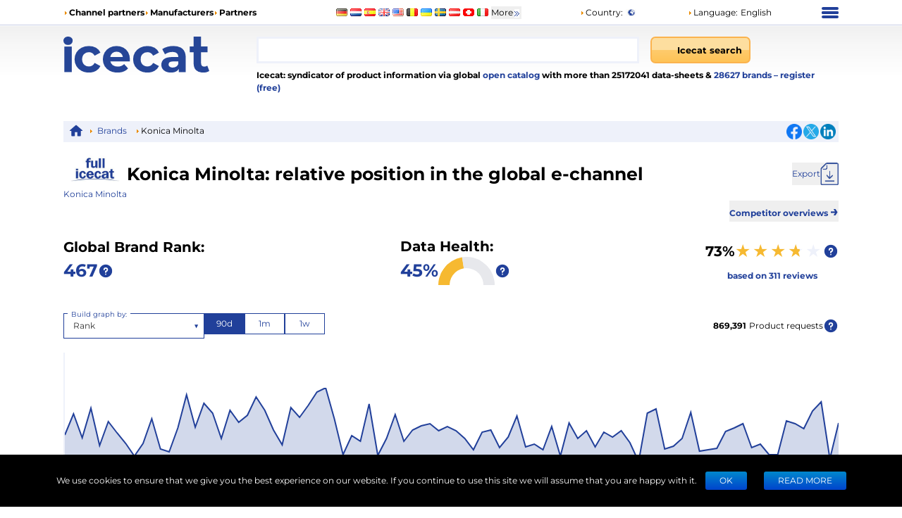

--- FILE ---
content_type: application/javascript; charset=UTF-8
request_url: https://icecat.es/_next/static/chunks/webpack-eac010ebaf254b56.js
body_size: 6354
content:
(()=>{"use strict";var e={},a={};function c(d){var f=a[d];if(void 0!==f)return f.exports;var b=a[d]={id:d,loaded:!1,exports:{}},t=!0;try{e[d].call(b.exports,b,b.exports,c),t=!1}finally{t&&delete a[d]}return b.loaded=!0,b.exports}c.m=e,(()=>{var e=[];c.O=(a,d,f,b)=>{if(d){b=b||0;for(var t=e.length;t>0&&e[t-1][2]>b;t--)e[t]=e[t-1];e[t]=[d,f,b];return}for(var r=1/0,t=0;t<e.length;t++){for(var[d,f,b]=e[t],n=!0,o=0;o<d.length;o++)(!1&b||r>=b)&&Object.keys(c.O).every(e=>c.O[e](d[o]))?d.splice(o--,1):(n=!1,b<r&&(r=b));if(n){e.splice(t--,1);var i=f();void 0!==i&&(a=i)}}return a}})(),c.n=e=>{var a=e&&e.__esModule?()=>e.default:()=>e;return c.d(a,{a:a}),a},(()=>{var e,a=Object.getPrototypeOf?e=>Object.getPrototypeOf(e):e=>e.__proto__;c.t=function(d,f){if(1&f&&(d=this(d)),8&f||"object"==typeof d&&d&&(4&f&&d.__esModule||16&f&&"function"==typeof d.then))return d;var b=Object.create(null);c.r(b);var t={};e=e||[null,a({}),a([]),a(a)];for(var r=2&f&&d;"object"==typeof r&&!~e.indexOf(r);r=a(r))Object.getOwnPropertyNames(r).forEach(e=>t[e]=()=>d[e]);return t.default=()=>d,c.d(b,t),b}})(),c.d=(e,a)=>{for(var d in a)c.o(a,d)&&!c.o(e,d)&&Object.defineProperty(e,d,{enumerable:!0,get:a[d]})},c.f={},c.e=e=>Promise.all(Object.keys(c.f).reduce((a,d)=>(c.f[d](e,a),a),[])),c.u=e=>2827===e?"static/chunks/2827-14555be6d8aa86a8.js":7428===e?"static/chunks/7428-63e6953a5a82f29b.js":"static/chunks/"+(({586:"13b76428",1073:"8eb6ce25",1208:"b26b3356",2203:"ce0d0624",4169:"2a18d3d5",6621:"04eea762",7679:"5932e622"})[e]||e)+"."+({33:"dc743bbd3348a220",40:"6d977c9976f41042",42:"b53d25e28cd41f3e",49:"569574ac0c498c60",58:"85013b0473abe4cd",76:"3e07478642fccd95",132:"deabfa72a7763aa9",165:"192fca033e9e47ac",177:"87052f467dbf584d",228:"9538243b5a90fa26",231:"183abc647b111afb",260:"355839c189c7f13b",267:"02dcd0ec85da90b5",293:"6045c8e0709915d9",306:"6fef7d86d07040a2",308:"4beb2db140f6a479",355:"d5582643628c7c3e",517:"e341df0a5c5d1d87",548:"80f3720670f47edc",586:"c75990430d19f963",588:"1a3999e358c02b35",597:"4ff9404475889692",631:"6148e6ad816c1ba8",682:"e65d287a6773f209",696:"985029ef98409d9c",708:"7d40abec1d2ad683",739:"331e0131c5f27c4e",746:"2a0e612e46781772",769:"2d20304ae1651ce6",777:"bcd2cf14d38996a7",784:"78d16eb443a94644",849:"6e078c9f2fffdd80",855:"fd3c6b1289c347c6",903:"dfa57ef40088b6ef",997:"709b48631ba50199",1005:"e49d0e7782afac1b",1023:"c84a7711458e9562",1073:"c75fd98f41354082",1109:"0d557f6a76d820a7",1127:"29df0aba1d29b569",1133:"b1db79d7b99599d8",1208:"d22bf3437e495d66",1274:"95464c7e74d89e0e",1307:"2f96b816f0c3f184",1441:"e460f4720cbf81a3",1452:"c84ae66cf9b69058",1480:"e4d4259af04f4181",1603:"3e2985e068de43cb",1713:"8cd1c53404924927",1764:"5dfab2cc85b0caf2",1788:"296aaefd4a21abf8",1813:"893c9786a82a69e6",1828:"45a50fb74e231722",1835:"ff9d6a0537c5e2d6",1838:"7bad823d3d718730",1931:"0f7756647317c36f",1962:"aa829b5e383d42a6",1979:"da15486259371753",2013:"b818e4331b22b98c",2113:"c9ae0a53c291c5df",2158:"40dd85afbb68f844",2203:"adc0582c57cd8a47",2238:"aab23d72e3ed5dad",2251:"1fdb49fe21bcfbe7",2297:"7883c65a12dbd243",2388:"aaa5934a0ad18593",2409:"cd5d429535d03606",2414:"64c481d6fe5e513a",2485:"938402713dc12ced",2547:"b3fa143cd3d7a0b0",2560:"8b6bf8859cf8b59a",2614:"af459869276ff454",2685:"9137101ff31ade0f",2729:"b55c0affaea371ff",2733:"9d0a82a0c25796e7",2747:"31b4febe8df6506f",2760:"74615b259cc5b864",2782:"74074f9ea2d73cc0",2791:"9e329b7855c9a488",2875:"4a45897746f228e3",2938:"43b8a8f7b389ac87",3005:"7abac33516fd3f94",3086:"c7bedaddbb34168d",3147:"872e818babc76ea1",3155:"b918706b28f584b6",3179:"8ec23a62f3a4e991",3182:"d00b3dc2f9979da0",3210:"7e0e4491d36fa64d",3257:"ef64b43dec3cd046",3278:"8bd7811a41c46a4b",3413:"8c3db566473106b5",3420:"d6adda735caaebf6",3529:"607353a49af62cf6",3549:"51a43cc734df7e6c",3638:"dcb5954268dcc88b",3677:"aeac1a0612504303",3776:"457c70788c1ba35e",3859:"18f11b4af1d339b0",3950:"fdfe98c2dc929839",3957:"13aa316c5fa13eda",4001:"10191b3e2af045a4",4016:"49d21cac85e58e53",4097:"850a3ddb7dfc46a3",4162:"f2ffa265c9686391",4168:"a7456b7d415c07ef",4169:"47bb8b6735bf7287",4193:"ebed4765a7293a6e",4236:"e49b30e211579349",4257:"3caf76f568d89373",4277:"5ea4ddf6c68dbcea",4326:"9e39460815b7af23",4427:"5d7e666dd7aa88ea",4456:"83559377fba7fe9b",4497:"f4fed10e101e5b39",4584:"e52396f485755002",4595:"0ed2c26a4c9dcc4d",4629:"a1d87ebb9aa0e8fe",4636:"7b2da16e6b2e24ee",4673:"e40d9ea9ccc64194",4720:"332bb4e9fcad79fe",4783:"6ae8c9a0a4bf9838",4945:"f5429e7c1caecc9d",4960:"457982ac0784b201",4975:"10bf70014d36e04e",4981:"4bea1154121b860d",5022:"8c8b5e5c12799c30",5041:"93934c8999aea8e4",5095:"6876c8119110c9d2",5127:"8795e44e75648250",5128:"313d5362e6e9214e",5183:"d9062c897a663c61",5202:"b25a52cd67338e84",5270:"05ac9e791dbb8824",5289:"723d30f481a8df58",5321:"fb2835d10d7d2b65",5361:"751d8cd97512c603",5378:"dc466cdd5981b131",5399:"f8665a43bb72d216",5404:"d8d4b9d2eb3a2981",5418:"1f5c0f8c68e989dd",5433:"2fc342e835a2c291",5449:"8fd3ee910069745c",5473:"3874aa2ea0001662",5542:"e8d7e6eb726cb591",5561:"a4283257414d211d",5566:"b050b70ad21f1cdb",5581:"f7acbf460a11df56",5608:"d56626574b62221f",5614:"6e8c92b56883e8d0",5666:"bd1521fc0dd53614",5671:"3af11cc145d824bf",5721:"79362dfb90821b6a",5742:"4286edb658f1ef9c",5745:"95cedc1743ce53d0",5804:"68f2f7bc8b1e1129",5938:"17b3804c3f3356bb",5986:"b4e8dcdfc7bca4d7",5993:"4524a1d015d8fab2",5995:"2bd42c2f1e5b5137",6e3:"a63e22698bb06154",6007:"cf86d41fbb4b19ba",6039:"c0db01eccf2f171a",6047:"b967a0097fdaedd6",6105:"ab426b570156aefa",6146:"22e4d996052b11bc",6172:"cd886b3b1a322fa2",6177:"e028d50bb5b086c3",6258:"3fbfa5eb18e2a7ae",6328:"03a43f4af6bf8ecd",6331:"1a0dc29f0b157534",6397:"8618ede2e79b8414",6405:"99b6c75155042803",6474:"298a075197ec02d1",6505:"1bcc9e81e9f15a34",6525:"28963aab228bcabc",6552:"05401c0cc70c51bd",6610:"e43519640b26c454",6618:"9df4334fca5be0c6",6621:"e5e85856749f54ff",6686:"f1507a6f37e8d816",6731:"3f8f2bf068481574",6797:"2600450e56846007",6822:"500681575d36774b",6844:"734ac87024fa4aff",6875:"fd430a650684c8a2",6909:"b15ede9fd52832ca",6938:"d067c6581db8eae6",6967:"990799370f5e65bd",7068:"dcee36310f82259f",7080:"37674b04e2d3af05",7085:"3d3245c1c048c1a0",7108:"7a3f4d4c09985ca9",7116:"3b5ab183f4a29877",7176:"8af422ff7182ca84",7210:"82370a552a14c838",7239:"2c97fedc938fe447",7275:"ad4af4532fe8cd71",7276:"336196341215280a",7330:"1496797b17d343d6",7357:"802ae1c640166476",7380:"9acbc28cc2bfcc35",7388:"c05162984bb5e0ff",7418:"750a8d2ab9e377fb",7435:"500883d5b7d45ce9",7474:"eb9c7347b0519ad2",7483:"ee75742b5bc0fe40",7507:"b5c73fdd02bc8761",7581:"d2b7d83b422c775e",7625:"2f1d5d15667c8ebd",7674:"bba1fd30ad5f8b0f",7679:"97f047e607cb0ae2",7752:"6a63334c92a18dd6",7757:"e9173ae198930b40",7882:"8ff0a54c2d8413dc",7911:"bb56a01c9c53997f",7942:"01d3bafb589080c2",7948:"dea68bfa4b03c6e0",7954:"8e4a328cc6ab14b9",7990:"0481e3a1811bb074",8005:"7fb3a0111c770f59",8024:"cb4dd74111dc1c5c",8025:"97b0eb67fb276ed9",8047:"430348945cbfbc93",8102:"aaf5ea1a3eeb4e86",8144:"9a6f438d6808a922",8170:"fe4c2622d762db0e",8193:"a83f9080c5ba6926",8220:"9ccd88b61467ec7b",8297:"dcc89aba8c6b4e9e",8326:"07ca8f094fd96369",8346:"6849b93c7d21804a",8406:"2ebf9f131e6e1364",8423:"6129a65a3d5ddced",8451:"6810d8d3197da69d",8478:"6d08183c63b14a56",8607:"485aeb88ec6b37e2",8626:"4df1ce6105d47b2c",8643:"299c70f830372ab7",8644:"1eb69178c409a87a",8662:"d61ab69fabe6fe95",8672:"d6cb0d3bc97a3875",8716:"36fc12be59b2dd44",8732:"26238eb54ebc4bb9",8754:"eab37e9b6b7f378a",8783:"a88ba2e3adfc45e9",8851:"eb65a02277666a0d",8878:"17eb548ff3e6c2ba",8886:"2fec663fb6b90ee5",8988:"ef825272b63cd327",8998:"91112951a662583d",9009:"1fa13711d679cb9a",9024:"a35e0638f592db8d",9183:"5b04c7cbb221bfb7",9216:"8fa84c8aeca032e0",9233:"37a00feb72eb7298",9251:"ea0b3dc7aaab3206",9264:"d0b6756357cf7dbb",9270:"d362fe79c2fb1081",9279:"28d1312de2edbc19",9284:"1332825484381955",9411:"85333a5080eec3f7",9466:"0106c238164218c5",9480:"68dfa7adfaa49179",9509:"d97706f02ef9af88",9537:"6572d4217e1754c2",9551:"cbaefd03155fbf2d",9568:"4b72ad33261cd23a",9581:"4eb6f65b2b793858",9667:"5373763b37e2c6a4",9676:"3b20a5629c94d966",9698:"155d74bb39e5bea8",9727:"43043ec1bd5f240c",9728:"392db994a7e99e90",9738:"1e85bebb412cb44d",9762:"53d6a139e5233b21",9789:"044b10b6bf0f7afb",9911:"65114d968d59d4fb",9959:"6e9c13cb8e3dd473"})[e]+".js",c.miniCssF=e=>"static/css/"+({1990:"5ff6ee1780d8a9ae",2092:"ccd94e2f4b0f2776",2591:"8f1699e5db921bfc",3704:"e0591dfc5834edfd",4009:"0faafe5f3fae1989",6326:"5ff6ee1780d8a9ae",6575:"b798fc921adc84f5",7795:"92fc73e33b138465"})[e]+".css",c.g=function(){if("object"==typeof globalThis)return globalThis;try{return this||Function("return this")()}catch(e){if("object"==typeof window)return window}}(),c.o=(e,a)=>Object.prototype.hasOwnProperty.call(e,a),(()=>{var e={},a="_N_E:";c.l=(d,f,b,t)=>{if(e[d])return void e[d].push(f);if(void 0!==b)for(var r,n,o=document.getElementsByTagName("script"),i=0;i<o.length;i++){var l=o[i];if(l.getAttribute("src")==d||l.getAttribute("data-webpack")==a+b){r=l;break}}r||(n=!0,(r=document.createElement("script")).charset="utf-8",r.timeout=120,c.nc&&r.setAttribute("nonce",c.nc),r.setAttribute("data-webpack",a+b),r.src=c.tu(d)),e[d]=[f];var s=(a,c)=>{r.onerror=r.onload=null,clearTimeout(u);var f=e[d];if(delete e[d],r.parentNode&&r.parentNode.removeChild(r),f&&f.forEach(e=>e(c)),a)return a(c)},u=setTimeout(s.bind(null,void 0,{type:"timeout",target:r}),12e4);r.onerror=s.bind(null,r.onerror),r.onload=s.bind(null,r.onload),n&&document.head.appendChild(r)}})(),c.r=e=>{"undefined"!=typeof Symbol&&Symbol.toStringTag&&Object.defineProperty(e,Symbol.toStringTag,{value:"Module"}),Object.defineProperty(e,"__esModule",{value:!0})},c.nmd=e=>(e.paths=[],e.children||(e.children=[]),e),(()=>{var e;c.tt=()=>(void 0===e&&(e={createScriptURL:e=>e},"undefined"!=typeof trustedTypes&&trustedTypes.createPolicy&&(e=trustedTypes.createPolicy("nextjs#bundler",e))),e)})(),c.tu=e=>c.tt().createScriptURL(e),c.p="/_next/",(()=>{var e={8068:0};c.f.miniCss=(a,d)=>{e[a]?d.push(e[a]):0!==e[a]&&({1990:1,2092:1,2591:1,3704:1,4009:1,6326:1,6575:1,7795:1})[a]&&d.push(e[a]=(e=>new Promise((a,d)=>{var f=c.miniCssF(e),b=c.p+f;if(((e,a)=>{for(var c=document.getElementsByTagName("link"),d=0;d<c.length;d++){var f=c[d],b=f.getAttribute("data-href")||f.getAttribute("href");if("stylesheet"===f.rel&&(b===e||b===a))return f}for(var t=document.getElementsByTagName("style"),d=0;d<t.length;d++){var f=t[d],b=f.getAttribute("data-href");if(b===e||b===a)return f}})(f,b))return a();((e,a,c,d)=>{var f=document.createElement("link");return f.rel="stylesheet",f.type="text/css",f.onerror=f.onload=b=>{if(f.onerror=f.onload=null,"load"===b.type)c();else{var t=b&&("load"===b.type?"missing":b.type),r=b&&b.target&&b.target.href||a,n=Error("Loading CSS chunk "+e+" failed.\n("+r+")");n.code="CSS_CHUNK_LOAD_FAILED",n.type=t,n.request=r,f.parentNode.removeChild(f),d(n)}},f.href=a,!function(e){if("function"==typeof _N_E_STYLE_LOAD){let{href:a,onload:c,onerror:d}=e;_N_E_STYLE_LOAD(0===a.indexOf(window.location.origin)?new URL(a).pathname:a).then(()=>null==c?void 0:c.call(e,{type:"load"}),()=>null==d?void 0:d.call(e,{}))}else document.head.appendChild(e)}(f)})(e,b,a,d)}))(a).then(()=>{e[a]=0},c=>{throw delete e[a],c}))}})(),(()=>{var e={8068:0,3214:0,658:0,6412:0,4978:0,3619:0,9559:0,1491:0};c.f.j=(a,d)=>{var f=c.o(e,a)?e[a]:void 0;if(0!==f)if(f)d.push(f[2]);else if(/^(3(214|619|704)|6(326|412|575|58)|(14|25)91|1990|2092|4009|4978|7795|8068|9559)$/.test(a))e[a]=0;else{var b=new Promise((c,d)=>f=e[a]=[c,d]);d.push(f[2]=b);var t=c.p+c.u(a),r=Error();c.l(t,d=>{if(c.o(e,a)&&(0!==(f=e[a])&&(e[a]=void 0),f)){var b=d&&("load"===d.type?"missing":d.type),t=d&&d.target&&d.target.src;r.message="Loading chunk "+a+" failed.\n("+b+": "+t+")",r.name="ChunkLoadError",r.type=b,r.request=t,f[1](r)}},"chunk-"+a,a)}},c.O.j=a=>0===e[a];var a=(a,d)=>{var f,b,[t,r,n]=d,o=0;if(t.some(a=>0!==e[a])){for(f in r)c.o(r,f)&&(c.m[f]=r[f]);if(n)var i=n(c)}for(a&&a(d);o<t.length;o++)b=t[o],c.o(e,b)&&e[b]&&e[b][0](),e[b]=0;return c.O(i)},d=self.webpackChunk_N_E=self.webpackChunk_N_E||[];d.forEach(a.bind(null,0)),d.push=a.bind(null,d.push.bind(d))})()})();

--- FILE ---
content_type: application/javascript; charset=UTF-8
request_url: https://icecat.es/_next/static/chunks/8005.7fb3a0111c770f59.js
body_size: 21050
content:
(self.webpackChunk_N_E=self.webpackChunk_N_E||[]).push([[8005],{3572:(e,t,n)=>{var i=n(12438),r=0;e.exports=function(e){var t=++r;return i(e)+t}},68005:(e,t,n)=>{"use strict";n.r(t),n.d(t,{LINE_UNIQUE_ID_PREFIX:()=>tp,Line:()=>tE,LineCanvas:()=>t$,LineCanvasDefaultProps:()=>tv,LineDefaultProps:()=>tx,ResponsiveLine:()=>tP,ResponsiveLineCanvas:()=>tL,useAreaGenerator:()=>tg,useLine:()=>t_,useLineGenerator:()=>tm,useSlices:()=>ty});var i=n(14232),r=n(84444),o=n(71816),l=n(91755),a=n(7734),s=n(51351),u=n(44239),h=n.n(u),c=n(25702),d=n.n(c),f=n(5323),x=n.n(f),v=n(37114),m=n.n(v),g=n(45838),y=n.n(g),p=n(38013),_=n(21641),b=n(16637),k=n(52999),M=n(92416),S=n(2309),T=n(22094),C=n(28613),w=n(98125),A=n(58501),E=n(60055),P=n(42783),j=n(12764),$=n(64165),L=n(57821),W=n(44153),B=n(5521),F=n(24024),O=n(7312);function z(){return(z=Object.assign?Object.assign.bind():function(e){for(var t=1;t<arguments.length;t++){var n=arguments[t];for(var i in n)Object.prototype.hasOwnProperty.call(n,i)&&(e[i]=n[i])}return e}).apply(this,arguments)}var R=[function(e){return e.setMilliseconds(0)},function(e){return e.setSeconds(0)},function(e){return e.setMinutes(0)},function(e){return e.setHours(0)},function(e){return e.setDate(1)},function(e){return e.setMonth(0)}],D={millisecond:[],second:R.slice(0,1),minute:R.slice(0,2),hour:R.slice(0,3),day:R.slice(0,4),month:R.slice(0,5),year:R.slice(0,6)},G=function(e){var t,n=e.format,i=void 0===n?"native":n,r=e.precision,o=e.useUTC,l=void 0===o||o,s=(t=void 0===r?"millisecond":r,function(e){return D[t].forEach(function(t){t(e)}),e});return function(e){return void 0===e?e:"native"===i||e instanceof Date?s(e):s((l?(0,a.GY)(i):(0,a.T6)(i))(e))}},I=function(e,t,n,i){var r,o,l,a,s=e.min,u=void 0===s?0:s,h=e.max,c=void 0===h?"auto":h,d=e.stacked,f=void 0!==d&&d,x=e.reverse,v=e.clamp,m=e.nice,g=void 0!==m&&m;r="auto"===u?!0===f?null!=(o=t.minStacked)?o:0:t.min:u,l="auto"===c?!0===f?null!=(a=t.maxStacked)?a:0:t.max:c;var y=(0,p.A)().rangeRound("x"===i?[0,n]:[n,0]).domain(void 0!==x&&x?[l,r]:[r,l]).clamp(void 0!==v&&v);return!0===g?y.nice():"number"==typeof g&&y.nice(g),Y(y,f)},Y=function(e,t){return void 0===t&&(t=!1),e.type="linear",e.stacked=t,e},V=function(e,t,n){var i=(0,_.z)().range([0,n]).domain(t.all);return i.type="point",i},U=function(e,t,n,i){var r=e.round;return X((0,_.A)().range("x"===i?[0,n]:[n,0]).domain(t.all).round(void 0===r||r))},X=function(e){return e.type="band",e},H=function(e,t,n){var i,r,o=e.format,l=void 0===o?"native":o,a=e.precision,s=e.min,u=void 0===s?"auto":s,h=e.max,c=void 0===h?"auto":h,d=e.useUTC,f=void 0===d||d,x=e.nice,v=void 0!==x&&x,m=G({format:l,precision:void 0===a?"millisecond":a,useUTC:f});i="auto"===u?m(t.min):"native"!==l?m(u):u,r="auto"===c?m(t.max):"native"!==l?m(c):c;var g=f?(0,b.A)():(0,k.A)();return g.range([0,n]),i&&r&&g.domain([i,r]),!0===v?g.nice():"object"!=typeof v&&"number"!=typeof v||g.nice(v),g.type="time",g.useUTC=f,g},N=function(e,t,n,i){var r,o=e.base,l=e.min,a=void 0===l?"auto":l,s=e.max,u=void 0===s?"auto":s;if(t.all.some(function(e){return 0===e}))throw Error("a log scale domain must not include or cross zero");var h,c,d=!1;if(t.all.filter(function(e){return null!=e}).forEach(function(e){d||(void 0===r?r=Math.sign(e):Math.sign(e)!==r&&(d=!0))}),d)throw Error("a log scale domain must be strictly-positive or strictly-negative");h="auto"===a?t.min:a,c="auto"===u?t.max:u;var f=(0,M.A)().domain([h,c]).rangeRound("x"===i?[0,n]:[n,0]).base(void 0===o?10:o).nice();return f.type="log",f},K=function(e,t,n,i){var r,o,l=e.constant,a=e.min,s=void 0===a?"auto":a,u=e.max,h=void 0===u?"auto":u,c=e.reverse;r="auto"===s?t.min:s,o="auto"===h?t.max:h;var d=(0,S.A)().constant(void 0===l?1:l).rangeRound("x"===i?[0,n]:[n,0]).nice();return!0===(void 0!==c&&c)?d.domain([o,r]):d.domain([r,o]),d.type="symlog",d},q=function(e,t){return e===t},Z=function(e,t){return e.getTime()===t.getTime()};function Q(e,t,n,i){switch(e.type){case"linear":return I(e,t,n,i);case"point":return V(e,t,n);case"band":return U(e,t,n,i);case"time":return H(e,t,n);case"log":return N(e,t,n,i);case"symlog":return K(e,t,n,i);default:throw Error("invalid scale spec")}}var J=function(e,t,n){var i;if("stacked"in n&&n.stacked){var r=e.data["x"===t?"xStacked":"yStacked"];return null==r?null:n(r)}return null!=(i=n(e.data[t]))?i:null},ee=function(e,t,n,i,r){var o=e.map(function(e){return z({},e,{data:e.data.map(function(e){return{data:z({},e)}})})}),l=et(o,t,n);"stacked"in t&&!0===t.stacked&&er(l,o),"stacked"in n&&!0===n.stacked&&eo(l,o);var a=Q(t,l.x,i,"x"),s=Q(n,l.y,r,"y"),u=o.map(function(e){return z({},e,{data:e.data.map(function(e){return z({},e,{position:{x:J(e,"x",a),y:J(e,"y",s)}})})})});return z({},l,{series:u,xScale:a,yScale:s})},et=function(e,t,n){return{x:en(e,"x",t),y:en(e,"y",n)}},en=function(e,t,n,i){var r=void 0===i?{}:i,o=r.getValue,l=void 0===o?function(e){return e.data[t]}:o,a=r.setValue,s=void 0===a?function(e,n){e.data[t]=n}:a;if("linear"===n.type)e.forEach(function(e){e.data.forEach(function(e){var t=l(e);t&&s(e,parseFloat(String(t)))})});else if("time"===n.type&&"native"!==n.format){var u=G(n);e.forEach(function(e){e.data.forEach(function(e){var t=l(e);t&&s(e,u(t))})})}var c=[];switch(e.forEach(function(e){e.data.forEach(function(e){c.push(l(e))})}),n.type){case"linear":var f=x()(h()(c).filter(function(e){return null!==e}),function(e){return e});return{all:f,min:Math.min.apply(Math,f),max:Math.max.apply(Math,f)};case"time":var v=d()(c,function(e){return e.getTime()}).slice(0).sort(function(e,t){return t.getTime()-e.getTime()}).reverse();return{all:v,min:v[0],max:m()(v)};default:var g=h()(c);return{all:g,min:g[0],max:m()(g)}}},ei=function(e,t,n){var i="x"===e?"y":"x",r=[];t[i].all.forEach(function(t){var o=y()(t)?Z:q,l=[];n.forEach(function(n){var a=n.data.find(function(e){return o(e.data[i],t)}),s=null,u=null;if(void 0!==a){if(null!==(s=a.data[e])){var h=m()(l);void 0===h?u=s:null!==h&&(u=h+s)}a.data["x"===e?"xStacked":"yStacked"]=u}l.push(u),null!==u&&r.push(u)})}),t[e].minStacked=Math.min.apply(Math,r),t[e].maxStacked=Math.max.apply(Math,r)},er=function(e,t){return ei("x",e,t)},eo=function(e,t){return ei("y",e,t)},el=function(e){var t=e.bandwidth();if(0===t)return e;var n=t/2;return e.round()&&(n=Math.round(n)),function(t){var i;return(null!=(i=e(t))?i:0)+n}},ea={millisecond:[T.A,T.A],second:[C.A,C.A],minute:[w.A,A.A],hour:[E.A,P.A],day:[(0,j.A)(function(e){return e.setHours(0,0,0,0)},function(e,t){return e.setDate(e.getDate()+t)},function(e,t){return(t.getTime()-e.getTime())/864e5},function(e){return Math.floor(e.getTime()/864e5)}),(0,j.A)(function(e){return e.setUTCHours(0,0,0,0)},function(e,t){return e.setUTCDate(e.getUTCDate()+t)},function(e,t){return(t.getTime()-e.getTime())/864e5},function(e){return Math.floor(e.getTime()/864e5)})],week:[$.fz,L.Hl],sunday:[$.fz,L.Hl],monday:[$.By,L.rt],tuesday:[$.eQ,L.sr],wednesday:[$.l3,L.z2],thursday:[$.dt,L.pT],friday:[$.Sh,L.a1],saturday:[$.kS,L.c8],month:[W.A,B.A],year:[F.A,O.A]},es=RegExp("^every\\s*(\\d+)?\\s*("+Object.keys(ea).join("|")+")s?$","i"),eu=function(e,t){if(Array.isArray(t))return t;if("string"==typeof t&&"useUTC"in e){var n=t.match(es);if(n){var i=n[1],r=n[2],o=ea[r][+!!e.useUTC];if("day"===r){var l,a,s=e.domain(),u=s[0],h=new Date(s[1]);return h.setDate(h.getDate()+1),null!=(l=null==(a=o.every(Number(null!=i?i:1)))?void 0:a.range(u,h))?l:[]}if(void 0===i)return e.ticks(o);var c=o.every(Number(i));if(c)return e.ticks(c)}throw Error("Invalid tickValues: "+t)}if("ticks"in e){if(void 0===t)return e.ticks();if("number"==typeof t&&isFinite(t)&&Math.floor(t)===t)return e.ticks(t)}return e.domain()},eh=n(37876);function ec(){return(ec=Object.assign?Object.assign.bind():function(e){for(var t=1;t<arguments.length;t++){var n=arguments[t];for(var i in n)Object.prototype.hasOwnProperty.call(n,i)&&(e[i]=n[i])}return e}).apply(this,arguments)}var ed=function(e){var t,n=e.axis,i=e.scale,o=e.ticksPosition,l=e.tickValues,a=e.tickSize,s=e.tickPadding,u=e.tickRotation,h=e.truncateTickAt,c=e.engine,d=eu(i,l),f=r.ni[void 0===c?"svg":c],x="bandwidth"in i?el(i):i,v={lineX:0,lineY:0},m={textX:0,textY:0},g="object"==typeof document&&"rtl"===document.dir,y=f.align.center,p=f.baseline.center;return"x"===n?(t=function(e){var t;return{x:null!=(t=x(e))?t:0,y:0}},v.lineY=a*("after"===o?1:-1),m.textY=(a+s)*("after"===o?1:-1),p="after"===o?f.baseline.top:f.baseline.bottom,0===u?y=f.align.center:"after"===o&&u<0||"before"===o&&u>0?(y=f.align[g?"left":"right"],p=f.baseline.center):("after"===o&&u>0||"before"===o&&u<0)&&(y=f.align[g?"right":"left"],p=f.baseline.center)):(t=function(e){var t;return{x:0,y:null!=(t=x(e))?t:0}},v.lineX=a*("after"===o?1:-1),m.textX=(a+s)*("after"===o?1:-1),y="after"===o?f.align.left:f.align.right),{ticks:d.map(function(e){var n,i="string"==typeof e?(n=String(e).length,h&&h>0&&n>h?""+String(e).slice(0,h).concat("..."):""+e):e;return ec({key:e instanceof Date?""+e.valueOf():""+e,value:i},t(e),v,m)}),textAlign:y,textBaseline:p}},ef=function(e,t){if(void 0===e||"function"==typeof e)return e;if("time"===t.type){var n=(0,a.DC)(e);return function(e){return n(e instanceof Date?e:new Date(e))}}return(0,s.GP)(e)},ex=function(e){var t=e.width,n=e.height,i=e.scale,r=e.axis,o=e.values,l=(Array.isArray(o)?o:void 0)||eu(i,o),a="bandwidth"in i?el(i):i;return"x"===r?l.map(function(e){var t,i;return{key:e instanceof Date?""+e.valueOf():""+e,x1:null!=(t=a(e))?t:0,x2:null!=(i=a(e))?i:0,y1:0,y2:n}}):l.map(function(e){var n,i;return{key:e instanceof Date?""+e.valueOf():""+e,x1:0,x2:t,y1:null!=(n=a(e))?n:0,y2:null!=(i=a(e))?i:0}})},ev=(0,i.memo)(function(e){var t,n=e.value,o=e.format,a=e.lineX,s=e.lineY,u=e.onClick,h=e.textBaseline,c=e.textAnchor,d=e.animatedProps,f=(0,r.DP)(),x=f.axis.ticks.line,v=f.axis.ticks.text,m=null!=(t=null==o?void 0:o(n))?t:n,g=(0,i.useMemo)(function(){var e={opacity:d.opacity};return u?{style:ec({},e,{cursor:"pointer"}),onClick:function(e){return u(e,m)}}:{style:e}},[d.opacity,u,m]);return(0,eh.jsxs)(l.CS.g,ec({transform:d.transform},g,{children:[(0,eh.jsx)("line",{x1:0,x2:a,y1:0,y2:s,style:x}),v.outlineWidth>0&&(0,eh.jsx)(l.CS.text,{dominantBaseline:h,textAnchor:c,transform:d.textTransform,style:v,strokeWidth:2*v.outlineWidth,stroke:v.outlineColor,strokeLinejoin:"round",children:""+m}),(0,eh.jsx)(l.CS.text,{dominantBaseline:h,textAnchor:c,transform:d.textTransform,style:(0,r.Ou)(v),children:""+m})]}))}),em=(0,i.memo)(function(e){var t=e.axis,n=e.scale,o=e.x,a=e.y,s=e.length,u=e.ticksPosition,h=e.tickValues,c=e.tickSize,d=e.tickPadding,f=e.tickRotation,x=void 0===f?0:f,v=e.format,m=e.renderTick,g=void 0===m?ev:m,y=e.truncateTickAt,p=e.legend,_=e.legendPosition,b=void 0===_?"end":_,k=e.legendOffset,M=void 0===k?0:k,S=e.onClick,T=e.ariaHidden,C=(0,r.DP)(),w=C.axis.legend.text,A=(0,i.useMemo)(function(){return ef(v,n)},[v,n]),E=ed({axis:t,scale:n,ticksPosition:u,tickValues:h,tickSize:void 0===c?5:c,tickPadding:void 0===d?5:d,tickRotation:x,truncateTickAt:y}),P=E.ticks,j=E.textAlign,$=E.textBaseline,L=null;if(void 0!==p){var W,B=0,F=0,O=0;"y"===t?(O=-90,B=M,"start"===b?(W="start",F=s):"middle"===b?(W="middle",F=s/2):"end"===b&&(W="end")):(F=M,"start"===b?W="start":"middle"===b?(W="middle",B=s/2):"end"===b&&(W="end",B=s)),L=(0,eh.jsxs)(eh.Fragment,{children:[w.outlineWidth>0&&(0,eh.jsx)("text",{transform:"translate("+B+", "+F+") rotate("+O+")",textAnchor:W,style:ec({dominantBaseline:"central"},w),strokeWidth:2*w.outlineWidth,stroke:w.outlineColor,strokeLinejoin:"round",children:p}),(0,eh.jsx)("text",{transform:"translate("+B+", "+F+") rotate("+O+")",textAnchor:W,style:ec({dominantBaseline:"central"},w),children:p})]})}var z=(0,r.mk)(),R=z.animate,D=z.config,G=(0,l.zh)({transform:"translate("+(void 0===o?0:o)+","+(void 0===a?0:a)+")",lineX2:"x"===t?s:0,lineY2:"x"===t?0:s,config:D,immediate:!R}),I=(0,i.useCallback)(function(e){return{opacity:1,transform:"translate("+e.x+","+e.y+")",textTransform:"translate("+e.textX+","+e.textY+") rotate("+x+")"}},[x]),Y=(0,i.useCallback)(function(e){return{opacity:0,transform:"translate("+e.x+","+e.y+")",textTransform:"translate("+e.textX+","+e.textY+") rotate("+x+")"}},[x]),V=(0,l.pn)(P,{keys:function(e){return e.key},initial:I,from:Y,enter:I,update:I,leave:{opacity:0},config:D,immediate:!R});return(0,eh.jsxs)(l.CS.g,{transform:G.transform,"aria-hidden":T,children:[V(function(e,t,n,r){return i.createElement(g,ec({tickIndex:r,format:A,rotate:x,textBaseline:$,textAnchor:j,truncateTickAt:y,animatedProps:e},t,S?{onClick:S}:{}))}),(0,eh.jsx)(l.CS.line,{style:C.axis.domain.line,x1:0,x2:G.lineX2,y1:0,y2:G.lineY2}),L]})}),eg=["top","right","bottom","left"],ey=(0,i.memo)(function(e){var t=e.xScale,n=e.yScale,i=e.width,r=e.height,o={top:e.top,right:e.right,bottom:e.bottom,left:e.left};return(0,eh.jsx)(eh.Fragment,{children:eg.map(function(e){var l=o[e];if(!l)return null;var a="top"===e||"bottom"===e;return(0,eh.jsx)(em,ec({},l,{axis:a?"x":"y",x:"right"===e?i:0,y:"bottom"===e?r:0,scale:a?t:n,length:a?i:r,ticksPosition:"top"===e||"left"===e?"before":"after",truncateTickAt:l.truncateTickAt}),e)})})}),ep=(0,i.memo)(function(e){var t=e.animatedProps,n=(0,r.DP)();return(0,eh.jsx)(l.CS.line,ec({},t,n.grid.line))}),e_=(0,i.memo)(function(e){var t=e.lines,n=(0,r.mk)(),o=n.animate,a=n.config,s=(0,l.pn)(t,{keys:function(e){return e.key},initial:function(e){return{opacity:1,x1:e.x1,x2:e.x2,y1:e.y1,y2:e.y2}},from:function(e){return{opacity:0,x1:e.x1,x2:e.x2,y1:e.y1,y2:e.y2}},enter:function(e){return{opacity:1,x1:e.x1,x2:e.x2,y1:e.y1,y2:e.y2}},update:function(e){return{opacity:1,x1:e.x1,x2:e.x2,y1:e.y1,y2:e.y2}},leave:{opacity:0},config:a,immediate:!o});return(0,eh.jsx)("g",{children:s(function(e,t){return(0,i.createElement)(ep,ec({},t,{key:t.key,animatedProps:e}))})})}),eb=(0,i.memo)(function(e){var t=e.width,n=e.height,r=e.xScale,o=e.yScale,l=e.xValues,a=e.yValues,s=(0,i.useMemo)(function(){return!!r&&ex({width:t,height:n,scale:r,axis:"x",values:l})},[r,l,t,n]),u=(0,i.useMemo)(function(){return!!o&&ex({width:t,height:n,scale:o,axis:"y",values:a})},[n,t,o,a]);return(0,eh.jsxs)(eh.Fragment,{children:[s&&(0,eh.jsx)(e_,{lines:s}),u&&(0,eh.jsx)(e_,{lines:u})]})}),ek=function(e,t){var n,i=t.axis,o=t.scale,l=t.x,a=t.y,s=t.length,u=t.ticksPosition,h=t.tickValues,c=t.tickSize,d=t.tickPadding,f=t.tickRotation,x=void 0===f?0:f,v=t.format,m=t.legend,g=t.legendPosition,y=void 0===g?"end":g,p=t.legendOffset,_=void 0===p?0:p,b=t.theme,k=ed({axis:i,scale:o,ticksPosition:u,tickValues:h,tickSize:void 0===c?5:c,tickPadding:void 0===d?5:d,tickRotation:x,engine:"canvas"}),M=k.ticks,S=k.textAlign,T=k.textBaseline;e.save(),e.translate(void 0===l?0:l,void 0===a?0:a),e.textAlign=S,e.textBaseline=T;var C=b.axis.ticks.text;e.font=(C.fontWeight?C.fontWeight+" ":"")+C.fontSize+"px "+C.fontFamily,(null!=(n=b.axis.domain.line.strokeWidth)?n:0)>0&&(e.lineWidth=Number(b.axis.domain.line.strokeWidth),e.lineCap="square",b.axis.domain.line.stroke&&(e.strokeStyle=b.axis.domain.line.stroke),e.beginPath(),e.moveTo(0,0),e.lineTo("x"===i?s:0,"x"===i?0:s),e.stroke());var w="function"==typeof v?v:function(e){return""+e};if(M.forEach(function(t){(null!=(n=b.axis.ticks.line.strokeWidth)?n:0)>0&&(e.lineWidth=Number(b.axis.ticks.line.strokeWidth),e.lineCap="square",b.axis.ticks.line.stroke&&(e.strokeStyle=b.axis.ticks.line.stroke),e.beginPath(),e.moveTo(t.x,t.y),e.lineTo(t.x+t.lineX,t.y+t.lineY),e.stroke());var n,i=w(t.value);e.save(),e.translate(t.x+t.textX,t.y+t.textY),e.rotate((0,r.tR)(x)),C.outlineWidth>0&&(e.strokeStyle=C.outlineColor,e.lineWidth=2*C.outlineWidth,e.lineJoin="round",e.strokeText(""+i,0,0)),b.axis.ticks.text.fill&&(e.fillStyle=C.fill),e.fillText(""+i,0,0),e.restore()}),void 0!==m){var A=0,E=0,P=0,j="center";"y"===i?(P=-90,A=_,"start"===y?(j="start",E=s):"middle"===y?(j="center",E=s/2):"end"===y&&(j="end")):(E=_,"start"===y?j="start":"middle"===y?(j="center",A=s/2):"end"===y&&(j="end",A=s)),e.translate(A,E),e.rotate((0,r.tR)(P)),e.font=(b.axis.legend.text.fontWeight?b.axis.legend.text.fontWeight+" ":"")+b.axis.legend.text.fontSize+"px "+b.axis.legend.text.fontFamily,b.axis.legend.text.fill&&(e.fillStyle=b.axis.legend.text.fill),e.textAlign=j,e.textBaseline="middle",e.fillText(m,0,0)}e.restore()},eM=function(e,t){var n=t.xScale,i=t.yScale,r=t.width,o=t.height,l=t.top,a=t.right,s=t.bottom,u=t.left,h=t.theme,c={top:l,right:a,bottom:s,left:u};eg.forEach(function(t){var l=c[t];if(!l)return null;var a="top"===t||"bottom"===t,s=a?n:i,u=ef(l.format,s);ek(e,ec({},l,{axis:a?"x":"y",x:"right"===t?r:0,y:"bottom"===t?o:0,scale:s,format:u,length:a?r:o,ticksPosition:"top"===t||"left"===t?"before":"after",theme:h}))})},eS=function(e,t){ex({width:t.width,height:t.height,scale:t.scale,axis:t.axis,values:t.values}).forEach(function(t){e.beginPath(),e.moveTo(t.x1,t.y1),e.lineTo(t.x2,t.y2),e.stroke()})},eT=n(58170),eC=n(80334),ew=n(79036),eA=n(26539),eE=n(96530);let eP=Math.PI,ej=2*eP,e$=ej-1e-6;function eL(e){this._+=e[0];for(let t=1,n=e.length;t<n;++t)this._+=arguments[t]+e[t]}class eW{constructor(e){this._x0=this._y0=this._x1=this._y1=null,this._="",this._append=null==e?eL:function(e){let t=Math.floor(e);if(!(t>=0))throw Error(`invalid digits: ${e}`);if(t>15)return eL;let n=10**t;return function(e){this._+=e[0];for(let t=1,i=e.length;t<i;++t)this._+=Math.round(arguments[t]*n)/n+e[t]}}(e)}moveTo(e,t){this._append`M${this._x0=this._x1=+e},${this._y0=this._y1=+t}`}closePath(){null!==this._x1&&(this._x1=this._x0,this._y1=this._y0,this._append`Z`)}lineTo(e,t){this._append`L${this._x1=+e},${this._y1=+t}`}quadraticCurveTo(e,t,n,i){this._append`Q${+e},${+t},${this._x1=+n},${this._y1=+i}`}bezierCurveTo(e,t,n,i,r,o){this._append`C${+e},${+t},${+n},${+i},${this._x1=+r},${this._y1=+o}`}arcTo(e,t,n,i,r){if(e*=1,t*=1,n*=1,i*=1,(r*=1)<0)throw Error(`negative radius: ${r}`);let o=this._x1,l=this._y1,a=n-e,s=i-t,u=o-e,h=l-t,c=u*u+h*h;if(null===this._x1)this._append`M${this._x1=e},${this._y1=t}`;else if(c>1e-6)if(Math.abs(h*a-s*u)>1e-6&&r){let d=n-o,f=i-l,x=a*a+s*s,v=Math.sqrt(x),m=Math.sqrt(c),g=r*Math.tan((eP-Math.acos((x+c-(d*d+f*f))/(2*v*m)))/2),y=g/m,p=g/v;Math.abs(y-1)>1e-6&&this._append`L${e+y*u},${t+y*h}`,this._append`A${r},${r},0,0,${+(h*d>u*f)},${this._x1=e+p*a},${this._y1=t+p*s}`}else this._append`L${this._x1=e},${this._y1=t}`}arc(e,t,n,i,r,o){if(e*=1,t*=1,n*=1,o=!!o,n<0)throw Error(`negative radius: ${n}`);let l=n*Math.cos(i),a=n*Math.sin(i),s=e+l,u=t+a,h=1^o,c=o?i-r:r-i;null===this._x1?this._append`M${s},${u}`:(Math.abs(this._x1-s)>1e-6||Math.abs(this._y1-u)>1e-6)&&this._append`L${s},${u}`,n&&(c<0&&(c=c%ej+ej),c>e$?this._append`A${n},${n},0,1,${h},${e-l},${t-a}A${n},${n},0,1,${h},${this._x1=s},${this._y1=u}`:c>1e-6&&this._append`A${n},${n},0,${+(c>=eP)},${h},${this._x1=e+n*Math.cos(r)},${this._y1=t+n*Math.sin(r)}`)}rect(e,t,n,i){this._append`M${this._x0=this._x1=+e},${this._y0=this._y1=+t}h${n*=1}v${+i}h${-n}Z`}toString(){return this._}}function eB(e){let t=3;return e.digits=function(n){if(!arguments.length)return t;if(null==n)t=null;else{let e=Math.floor(n);if(!(e>=0))throw RangeError(`invalid digits: ${n}`);t=e}return e},()=>new eW(t)}function eF(e){return e[0]}function eO(e){return e[1]}function ez(e,t){var n=(0,eA.A)(!0),i=null,r=eE.A,o=null,l=eB(a);function a(a){var s,u,h,c=(a=(0,ew.A)(a)).length,d=!1;for(null==i&&(o=r(h=l())),s=0;s<=c;++s)!(s<c&&n(u=a[s],s,a))===d&&((d=!d)?o.lineStart():o.lineEnd()),d&&o.point(+e(u,s,a),+t(u,s,a));if(h)return o=null,h+""||null}return e="function"==typeof e?e:void 0===e?eF:(0,eA.A)(e),t="function"==typeof t?t:void 0===t?eO:(0,eA.A)(t),a.x=function(t){return arguments.length?(e="function"==typeof t?t:(0,eA.A)(+t),a):e},a.y=function(e){return arguments.length?(t="function"==typeof e?e:(0,eA.A)(+e),a):t},a.defined=function(e){return arguments.length?(n="function"==typeof e?e:(0,eA.A)(!!e),a):n},a.curve=function(e){return arguments.length?(r=e,null!=i&&(o=r(i)),a):r},a.context=function(e){return arguments.length?(null==e?i=o=null:o=r(i=e),a):i},a}eW.prototype;var eR=n(3572),eD=n.n(eR);function eG(e,t,n,i,r){let o,l,a,s,u=t[0],h=i[0],c=0,d=0;h>u==h>-u?(o=u,u=t[++c]):(o=h,h=i[++d]);let f=0;if(c<e&&d<n)for(h>u==h>-u?(l=u+o,a=o-(l-u),u=t[++c]):(l=h+o,a=o-(l-h),h=i[++d]),o=l,0!==a&&(r[f++]=a);c<e&&d<n;)h>u==h>-u?(s=(l=o+u)-o,a=o-(l-s)+(u-s),u=t[++c]):(s=(l=o+h)-o,a=o-(l-s)+(h-s),h=i[++d]),o=l,0!==a&&(r[f++]=a);for(;c<e;)s=(l=o+u)-o,a=o-(l-s)+(u-s),u=t[++c],o=l,0!==a&&(r[f++]=a);for(;d<n;)s=(l=o+h)-o,a=o-(l-s)+(h-s),h=i[++d],o=l,0!==a&&(r[f++]=a);return(0!==o||0===f)&&(r[f++]=o),f}function eI(e){return new Float64Array(e)}let eY=eI(4),eV=eI(8),eU=eI(12),eX=eI(16),eH=eI(4);function eN(e,t,n,i,r,o){let l=(t-o)*(n-r),a=(e-r)*(i-o),s=l-a,u=Math.abs(l+a);return Math.abs(s)>=33306690738754716e-32*u?s:-function(e,t,n,i,r,o,l){let a,s,u,h,c,d,f,x,v,m,g,y,p,_,b,k,M,S,T=e-r,C=n-r,w=t-o,A=i-o;_=T*A,f=(d=0x8000001*T)-(d-T),x=T-f,v=(d=0x8000001*A)-(d-A),b=x*(m=A-v)-(_-f*v-x*v-f*m),k=w*C,f=(d=0x8000001*w)-(d-w),x=w-f,v=(d=0x8000001*C)-(d-C),g=b-(M=x*(m=C-v)-(k-f*v-x*v-f*m)),c=b-g,eY[0]=b-(g+c)+(c-M),c=(y=_+g)-_,g=(p=_-(y-c)+(g-c))-k,c=p-g,eY[1]=p-(g+c)+(c-k),c=(S=y+g)-y,eY[2]=y-(S-c)+(g-c),eY[3]=S;let E=function(e,t){let n=t[0];for(let e=1;e<4;e++)n+=t[e];return n}(0,eY),P=22204460492503146e-32*l;if(E>=P||-E>=P||(c=e-T,a=e-(T+c)+(c-r),c=n-C,u=n-(C+c)+(c-r),c=t-w,s=t-(w+c)+(c-o),c=i-A,h=i-(A+c)+(c-o),0===a&&0===s&&0===u&&0===h)||(P=11093356479670487e-47*l+33306690738754706e-32*Math.abs(E),(E+=T*h+A*a-(w*u+C*s))>=P||-E>=P))return E;_=a*A,f=(d=0x8000001*a)-(d-a),x=a-f,v=(d=0x8000001*A)-(d-A),b=x*(m=A-v)-(_-f*v-x*v-f*m),k=s*C,f=(d=0x8000001*s)-(d-s),x=s-f,v=(d=0x8000001*C)-(d-C),g=b-(M=x*(m=C-v)-(k-f*v-x*v-f*m)),c=b-g,eH[0]=b-(g+c)+(c-M),c=(y=_+g)-_,g=(p=_-(y-c)+(g-c))-k,c=p-g,eH[1]=p-(g+c)+(c-k),c=(S=y+g)-y,eH[2]=y-(S-c)+(g-c),eH[3]=S;let j=eG(4,eY,4,eH,eV);_=T*h,f=(d=0x8000001*T)-(d-T),x=T-f,v=(d=0x8000001*h)-(d-h),b=x*(m=h-v)-(_-f*v-x*v-f*m),k=w*u,f=(d=0x8000001*w)-(d-w),x=w-f,v=(d=0x8000001*u)-(d-u),g=b-(M=x*(m=u-v)-(k-f*v-x*v-f*m)),c=b-g,eH[0]=b-(g+c)+(c-M),c=(y=_+g)-_,g=(p=_-(y-c)+(g-c))-k,c=p-g,eH[1]=p-(g+c)+(c-k),c=(S=y+g)-y,eH[2]=y-(S-c)+(g-c),eH[3]=S;let $=eG(j,eV,4,eH,eU);_=a*h,f=(d=0x8000001*a)-(d-a),x=a-f,v=(d=0x8000001*h)-(d-h),b=x*(m=h-v)-(_-f*v-x*v-f*m),k=s*u,f=(d=0x8000001*s)-(d-s),x=s-f,v=(d=0x8000001*u)-(d-u),g=b-(M=x*(m=u-v)-(k-f*v-x*v-f*m)),c=b-g,eH[0]=b-(g+c)+(c-M),c=(y=_+g)-_,g=(p=_-(y-c)+(g-c))-k,c=p-g,eH[1]=p-(g+c)+(c-k),c=(S=y+g)-y,eH[2]=y-(S-c)+(g-c),eH[3]=S;let L=eG($,eU,4,eH,eX);return eX[L-1]}(e,t,n,i,r,o,u)}eI(4),eI(4),eI(4),eI(4),eI(4),eI(4),eI(4),eI(4),eI(4),eI(8),eI(8),eI(8),eI(4),eI(8),eI(8),eI(8),eI(12),eI(192),eI(192),eI(4),eI(4),eI(4),eI(4),eI(4),eI(4),eI(4),eI(4),eI(8),eI(8),eI(8),eI(8),eI(8),eI(8),eI(8),eI(8),eI(8),eI(4),eI(4),eI(4),eI(8),eI(16),eI(16),eI(16),eI(32),eI(32),eI(48),eI(64),eI(1152),eI(1152),eI(4),eI(4),eI(4),eI(4),eI(4),eI(4),eI(4),eI(4),eI(4),eI(4),eI(24),eI(24),eI(24),eI(24),eI(24),eI(24),eI(24),eI(24),eI(24),eI(24),eI(1152),eI(1152),eI(1152),eI(1152),eI(1152),eI(2304),eI(2304),eI(3456),eI(5760),eI(8),eI(8),eI(8),eI(16),eI(24),eI(48),eI(48),eI(96),eI(192),eI(384),eI(384),eI(384),eI(768),eI(96),eI(96),eI(96),eI(1152);let eK=new Uint32Array(512);class eq{static from(e,t=e0,n=e1){let i=e.length,r=new Float64Array(2*i);for(let o=0;o<i;o++){let i=e[o];r[2*o]=t(i),r[2*o+1]=n(i)}return new eq(r)}constructor(e){let t=e.length>>1;if(t>0&&"number"!=typeof e[0])throw Error("Expected coords to contain numbers.");this.coords=e;let n=Math.max(2*t-5,0);this._triangles=new Uint32Array(3*n),this._halfedges=new Int32Array(3*n),this._hashSize=Math.ceil(Math.sqrt(t)),this._hullPrev=new Uint32Array(t),this._hullNext=new Uint32Array(t),this._hullTri=new Uint32Array(t),this._hullHash=new Int32Array(this._hashSize),this._ids=new Uint32Array(t),this._dists=new Float64Array(t),this.update()}update(){let e,t,n,{coords:i,_hullPrev:r,_hullNext:o,_hullTri:l,_hullHash:a}=this,s=i.length>>1,u=1/0,h=1/0,c=-1/0,d=-1/0;for(let e=0;e<s;e++){let t=i[2*e],n=i[2*e+1];t<u&&(u=t),n<h&&(h=n),t>c&&(c=t),n>d&&(d=n),this._ids[e]=e}let f=(u+c)/2,x=(h+d)/2;for(let t=0,n=1/0;t<s;t++){let r=eZ(f,x,i[2*t],i[2*t+1]);r<n&&(e=t,n=r)}let v=i[2*e],m=i[2*e+1];for(let n=0,r=1/0;n<s;n++){if(n===e)continue;let o=eZ(v,m,i[2*n],i[2*n+1]);o<r&&o>0&&(t=n,r=o)}let g=i[2*t],y=i[2*t+1],p=1/0;for(let r=0;r<s;r++){if(r===e||r===t)continue;let o=function(e,t,n,i,r,o){let l=n-e,a=i-t,s=r-e,u=o-t,h=l*l+a*a,c=s*s+u*u,d=.5/(l*u-a*s),f=(u*h-a*c)*d,x=(l*c-s*h)*d;return f*f+x*x}(v,m,g,y,i[2*r],i[2*r+1]);o<p&&(n=r,p=o)}let _=i[2*n],b=i[2*n+1];if(p===1/0){for(let e=0;e<s;e++)this._dists[e]=i[2*e]-i[0]||i[2*e+1]-i[1];eQ(this._ids,this._dists,0,s-1);let e=new Uint32Array(s),t=0;for(let n=0,i=-1/0;n<s;n++){let r=this._ids[n],o=this._dists[r];o>i&&(e[t++]=r,i=o)}this.hull=e.subarray(0,t),this.triangles=new Uint32Array(0),this.halfedges=new Uint32Array(0);return}if(0>eN(v,m,g,y,_,b)){let e=t,i=g,r=y;t=n,g=_,y=b,n=e,_=i,b=r}let k=function(e,t,n,i,r,o){let l=n-e,a=i-t,s=r-e,u=o-t,h=l*l+a*a,c=s*s+u*u,d=.5/(l*u-a*s);return{x:e+(u*h-a*c)*d,y:t+(l*c-s*h)*d}}(v,m,g,y,_,b);this._cx=k.x,this._cy=k.y;for(let e=0;e<s;e++)this._dists[e]=eZ(i[2*e],i[2*e+1],k.x,k.y);eQ(this._ids,this._dists,0,s-1),this._hullStart=e;let M=3;o[e]=r[n]=t,o[t]=r[e]=n,o[n]=r[t]=e,l[e]=0,l[t]=1,l[n]=2,a.fill(-1),a[this._hashKey(v,m)]=e,a[this._hashKey(g,y)]=t,a[this._hashKey(_,b)]=n,this.trianglesLen=0,this._addTriangle(e,t,n,-1,-1,-1);for(let s=0,u,h;s<this._ids.length;s++){let c=this._ids[s],d=i[2*c],f=i[2*c+1];if(s>0&&2220446049250313e-31>=Math.abs(d-u)&&2220446049250313e-31>=Math.abs(f-h)||(u=d,h=f,c===e||c===t||c===n))continue;let x=0;for(let e=0,t=this._hashKey(d,f);e<this._hashSize&&(-1===(x=a[(t+e)%this._hashSize])||x===o[x]);e++);let v=x=r[x],m;for(;m=o[v],eN(d,f,i[2*v],i[2*v+1],i[2*m],i[2*m+1])>=0;)if((v=m)===x){v=-1;break}if(-1===v)continue;let g=this._addTriangle(v,c,o[v],-1,-1,l[v]);l[c]=this._legalize(g+2),l[v]=g,M++;let y=o[v];for(;m=o[y],0>eN(d,f,i[2*y],i[2*y+1],i[2*m],i[2*m+1]);)g=this._addTriangle(y,c,m,l[c],-1,l[y]),l[c]=this._legalize(g+2),o[y]=y,M--,y=m;if(v===x)for(;0>eN(d,f,i[2*(m=r[v])],i[2*m+1],i[2*v],i[2*v+1]);)g=this._addTriangle(m,c,v,-1,l[v],l[m]),this._legalize(g+2),l[m]=g,o[v]=v,M--,v=m;this._hullStart=r[c]=v,o[v]=r[y]=c,o[c]=y,a[this._hashKey(d,f)]=c,a[this._hashKey(i[2*v],i[2*v+1])]=v}this.hull=new Uint32Array(M);for(let e=0,t=this._hullStart;e<M;e++)this.hull[e]=t,t=o[t];this.triangles=this._triangles.subarray(0,this.trianglesLen),this.halfedges=this._halfedges.subarray(0,this.trianglesLen)}_hashKey(e,t){return Math.floor(function(e,t){let n=e/(Math.abs(e)+Math.abs(t));return(t>0?3-n:1+n)/4}(e-this._cx,t-this._cy)*this._hashSize)%this._hashSize}_legalize(e){let{_triangles:t,_halfedges:n,coords:i}=this,r=0,o=0;for(;;){let l=n[e],a=e-e%3;if(o=a+(e+2)%3,-1===l){if(0===r)break;e=eK[--r];continue}let s=l-l%3,u=a+(e+1)%3,h=s+(l+2)%3,c=t[o],d=t[e],f=t[u],x=t[h];if(function(e,t,n,i,r,o,l,a){let s=e-l,u=t-a,h=n-l,c=i-a,d=r-l,f=o-a,x=h*h+c*c,v=d*d+f*f;return s*(c*v-x*f)-u*(h*v-x*d)+(s*s+u*u)*(h*f-c*d)<0}(i[2*c],i[2*c+1],i[2*d],i[2*d+1],i[2*f],i[2*f+1],i[2*x],i[2*x+1])){t[e]=x,t[l]=c;let i=n[h];if(-1===i){let t=this._hullStart;do{if(this._hullTri[t]===h){this._hullTri[t]=e;break}t=this._hullPrev[t]}while(t!==this._hullStart)}this._link(e,i),this._link(l,n[o]),this._link(o,h);let a=s+(l+1)%3;r<eK.length&&(eK[r++]=a)}else{if(0===r)break;e=eK[--r]}}return o}_link(e,t){this._halfedges[e]=t,-1!==t&&(this._halfedges[t]=e)}_addTriangle(e,t,n,i,r,o){let l=this.trianglesLen;return this._triangles[l]=e,this._triangles[l+1]=t,this._triangles[l+2]=n,this._link(l,i),this._link(l+1,r),this._link(l+2,o),this.trianglesLen+=3,l}}function eZ(e,t,n,i){let r=e-n,o=t-i;return r*r+o*o}function eQ(e,t,n,i){if(i-n<=20)for(let r=n+1;r<=i;r++){let i=e[r],o=t[i],l=r-1;for(;l>=n&&t[e[l]]>o;)e[l+1]=e[l--];e[l+1]=i}else{let r=n+i>>1,o=n+1,l=i;eJ(e,r,o),t[e[n]]>t[e[i]]&&eJ(e,n,i),t[e[o]]>t[e[i]]&&eJ(e,o,i),t[e[n]]>t[e[o]]&&eJ(e,n,o);let a=e[o],s=t[a];for(;;){do o++;while(t[e[o]]<s);do l--;while(t[e[l]]>s);if(l<o)break;eJ(e,o,l)}e[n+1]=e[l],e[l]=a,i-o+1>=l-n?(eQ(e,t,o,i),eQ(e,t,n,l-1)):(eQ(e,t,n,l-1),eQ(e,t,o,i))}}function eJ(e,t,n){let i=e[t];e[t]=e[n],e[n]=i}function e0(e){return e[0]}function e1(e){return e[1]}class e2{constructor(){this._x0=this._y0=this._x1=this._y1=null,this._=""}moveTo(e,t){this._+=`M${this._x0=this._x1=+e},${this._y0=this._y1=+t}`}closePath(){null!==this._x1&&(this._x1=this._x0,this._y1=this._y0,this._+="Z")}lineTo(e,t){this._+=`L${this._x1=+e},${this._y1=+t}`}arc(e,t,n){e*=1,t*=1,n*=1;let i=e+n,r=t;if(n<0)throw Error("negative radius");null===this._x1?this._+=`M${i},${r}`:(Math.abs(this._x1-i)>1e-6||Math.abs(this._y1-r)>1e-6)&&(this._+="L"+i+","+r),n&&(this._+=`A${n},${n},0,1,1,${e-n},${t}A${n},${n},0,1,1,${this._x1=i},${this._y1=r}`)}rect(e,t,n,i){this._+=`M${this._x0=this._x1=+e},${this._y0=this._y1=+t}h${+n}v${+i}h${-n}Z`}value(){return this._||null}}class e4{constructor(){this._=[]}moveTo(e,t){this._.push([e,t])}closePath(){this._.push(this._[0].slice())}lineTo(e,t){this._.push([e,t])}value(){return this._.length?this._:null}}class e3{constructor(e,[t,n,i,r]=[0,0,960,500]){if(!((i*=1)>=(t*=1))||!((r*=1)>=(n*=1)))throw Error("invalid bounds");this.delaunay=e,this._circumcenters=new Float64Array(2*e.points.length),this.vectors=new Float64Array(2*e.points.length),this.xmax=i,this.xmin=t,this.ymax=r,this.ymin=n,this._init()}update(){return this.delaunay.update(),this._init(),this}_init(){let e,t,{delaunay:{points:n,hull:i,triangles:r},vectors:o}=this,l=this.circumcenters=this._circumcenters.subarray(0,r.length/3*2);for(let o=0,a=0,s=r.length,u,h;o<s;o+=3,a+=2){let s=2*r[o],c=2*r[o+1],d=2*r[o+2],f=n[s],x=n[s+1],v=n[c],m=n[c+1],g=n[d],y=n[d+1],p=v-f,_=m-x,b=g-f,k=y-x,M=(p*k-_*b)*2;if(1e-9>Math.abs(M)){if(void 0===e){for(let r of(e=t=0,i))e+=n[2*r],t+=n[2*r+1];e/=i.length,t/=i.length}let r=1e9*Math.sign((e-f)*k-(t-x)*b);u=(f+g)/2-r*k,h=(x+y)/2+r*b}else{let e=1/M,t=p*p+_*_,n=b*b+k*k;u=f+(k*t-_*n)*e,h=x+(p*n-b*t)*e}l[a]=u,l[a+1]=h}let a=i[i.length-1],s,u=4*a,h,c=n[2*a],d,f=n[2*a+1];o.fill(0);for(let e=0;e<i.length;++e)a=i[e],s=u,h=c,d=f,u=4*a,c=n[2*a],f=n[2*a+1],o[s+2]=o[u]=d-f,o[s+3]=o[u+1]=c-h}render(e){let t=null==e?e=new e2:void 0,{delaunay:{halfedges:n,inedges:i,hull:r},circumcenters:o,vectors:l}=this;if(r.length<=1)return null;for(let t=0,i=n.length;t<i;++t){let i=n[t];if(i<t)continue;let r=2*Math.floor(t/3),l=2*Math.floor(i/3),a=o[r],s=o[r+1],u=o[l],h=o[l+1];this._renderSegment(a,s,u,h,e)}let a,s=r[r.length-1];for(let t=0;t<r.length;++t){a=s;let n=2*Math.floor(i[s=r[t]]/3),u=o[n],h=o[n+1],c=4*a,d=this._project(u,h,l[c+2],l[c+3]);d&&this._renderSegment(u,h,d[0],d[1],e)}return t&&t.value()}renderBounds(e){let t=null==e?e=new e2:void 0;return e.rect(this.xmin,this.ymin,this.xmax-this.xmin,this.ymax-this.ymin),t&&t.value()}renderCell(e,t){let n=null==t?t=new e2:void 0,i=this._clip(e);if(null===i||!i.length)return;t.moveTo(i[0],i[1]);let r=i.length;for(;i[0]===i[r-2]&&i[1]===i[r-1]&&r>1;)r-=2;for(let e=2;e<r;e+=2)(i[e]!==i[e-2]||i[e+1]!==i[e-1])&&t.lineTo(i[e],i[e+1]);return t.closePath(),n&&n.value()}*cellPolygons(){let{delaunay:{points:e}}=this;for(let t=0,n=e.length/2;t<n;++t){let e=this.cellPolygon(t);e&&(e.index=t,yield e)}}cellPolygon(e){let t=new e4;return this.renderCell(e,t),t.value()}_renderSegment(e,t,n,i,r){let o,l=this._regioncode(e,t),a=this._regioncode(n,i);0===l&&0===a?(r.moveTo(e,t),r.lineTo(n,i)):(o=this._clipSegment(e,t,n,i,l,a))&&(r.moveTo(o[0],o[1]),r.lineTo(o[2],o[3]))}contains(e,t,n){return(t*=1)==t&&(n*=1)==n&&this.delaunay._step(e,t,n)===e}*neighbors(e){let t=this._clip(e);if(t)for(let n of this.delaunay.neighbors(e)){let e=this._clip(n);if(e){e:for(let i=0,r=t.length;i<r;i+=2)for(let o=0,l=e.length;o<l;o+=2)if(t[i]===e[o]&&t[i+1]===e[o+1]&&t[(i+2)%r]===e[(o+l-2)%l]&&t[(i+3)%r]===e[(o+l-1)%l]){yield n;break e}}}}_cell(e){let{circumcenters:t,delaunay:{inedges:n,halfedges:i,triangles:r}}=this,o=n[e];if(-1===o)return null;let l=[],a=o;do{let n=Math.floor(a/3);if(l.push(t[2*n],t[2*n+1]),r[a=a%3==2?a-2:a+1]!==e)break;a=i[a]}while(a!==o&&-1!==a);return l}_clip(e){if(0===e&&1===this.delaunay.hull.length)return[this.xmax,this.ymin,this.xmax,this.ymax,this.xmin,this.ymax,this.xmin,this.ymin];let t=this._cell(e);if(null===t)return null;let{vectors:n}=this,i=4*e;return this._simplify(n[i]||n[i+1]?this._clipInfinite(e,t,n[i],n[i+1],n[i+2],n[i+3]):this._clipFinite(e,t))}_clipFinite(e,t){let n=t.length,i=null,r,o,l=t[n-2],a=t[n-1],s,u=this._regioncode(l,a),h,c=0;for(let d=0;d<n;d+=2)if(r=l,o=a,l=t[d],a=t[d+1],s=u,u=this._regioncode(l,a),0===s&&0===u)h=c,c=0,i?i.push(l,a):i=[l,a];else{let t,n,d,f,x;if(0===s){if(null===(t=this._clipSegment(r,o,l,a,s,u)))continue;[n,d,f,x]=t}else{if(null===(t=this._clipSegment(l,a,r,o,u,s)))continue;[f,x,n,d]=t,h=c,c=this._edgecode(n,d),h&&c&&this._edge(e,h,c,i,i.length),i?i.push(n,d):i=[n,d]}h=c,c=this._edgecode(f,x),h&&c&&this._edge(e,h,c,i,i.length),i?i.push(f,x):i=[f,x]}if(i)h=c,c=this._edgecode(i[0],i[1]),h&&c&&this._edge(e,h,c,i,i.length);else if(this.contains(e,(this.xmin+this.xmax)/2,(this.ymin+this.ymax)/2))return[this.xmax,this.ymin,this.xmax,this.ymax,this.xmin,this.ymax,this.xmin,this.ymin];return i}_clipSegment(e,t,n,i,r,o){let l=r<o;for(l&&([e,t,n,i,r,o]=[n,i,e,t,o,r]);;){if(0===r&&0===o)return l?[n,i,e,t]:[e,t,n,i];if(r&o)return null;let a,s,u=r||o;8&u?(a=e+(n-e)*(this.ymax-t)/(i-t),s=this.ymax):4&u?(a=e+(n-e)*(this.ymin-t)/(i-t),s=this.ymin):2&u?(s=t+(i-t)*(this.xmax-e)/(n-e),a=this.xmax):(s=t+(i-t)*(this.xmin-e)/(n-e),a=this.xmin),r?(e=a,t=s,r=this._regioncode(e,t)):(n=a,i=s,o=this._regioncode(n,i))}}_clipInfinite(e,t,n,i,r,o){let l=Array.from(t),a;if((a=this._project(l[0],l[1],n,i))&&l.unshift(a[0],a[1]),(a=this._project(l[l.length-2],l[l.length-1],r,o))&&l.push(a[0],a[1]),l=this._clipFinite(e,l))for(let t=0,n=l.length,i,r=this._edgecode(l[n-2],l[n-1]);t<n;t+=2)i=r,r=this._edgecode(l[t],l[t+1]),i&&r&&(t=this._edge(e,i,r,l,t),n=l.length);else this.contains(e,(this.xmin+this.xmax)/2,(this.ymin+this.ymax)/2)&&(l=[this.xmin,this.ymin,this.xmax,this.ymin,this.xmax,this.ymax,this.xmin,this.ymax]);return l}_edge(e,t,n,i,r){for(;t!==n;){let n,o;switch(t){case 5:t=4;continue;case 4:t=6,n=this.xmax,o=this.ymin;break;case 6:t=2;continue;case 2:t=10,n=this.xmax,o=this.ymax;break;case 10:t=8;continue;case 8:t=9,n=this.xmin,o=this.ymax;break;case 9:t=1;continue;case 1:t=5,n=this.xmin,o=this.ymin}(i[r]!==n||i[r+1]!==o)&&this.contains(e,n,o)&&(i.splice(r,0,n,o),r+=2)}return r}_project(e,t,n,i){let r=1/0,o,l,a;if(i<0){if(t<=this.ymin)return null;(o=(this.ymin-t)/i)<r&&(a=this.ymin,l=e+(r=o)*n)}else if(i>0){if(t>=this.ymax)return null;(o=(this.ymax-t)/i)<r&&(a=this.ymax,l=e+(r=o)*n)}if(n>0){if(e>=this.xmax)return null;(o=(this.xmax-e)/n)<r&&(l=this.xmax,a=t+(r=o)*i)}else if(n<0){if(e<=this.xmin)return null;(o=(this.xmin-e)/n)<r&&(l=this.xmin,a=t+(r=o)*i)}return[l,a]}_edgecode(e,t){return(e===this.xmin?1:2*(e===this.xmax))|(t===this.ymin?4:8*(t===this.ymax))}_regioncode(e,t){return(e<this.xmin?1:2*(e>this.xmax))|(t<this.ymin?4:8*(t>this.ymax))}_simplify(e){if(e&&e.length>4){for(let t=0;t<e.length;t+=2){let n=(t+2)%e.length,i=(t+4)%e.length;(e[t]===e[n]&&e[n]===e[i]||e[t+1]===e[n+1]&&e[n+1]===e[i+1])&&(e.splice(n,2),t-=2)}e.length||(e=null)}return e}}let e8=2*Math.PI,e6=Math.pow;function e5(e){return e[0]}function e9(e){return e[1]}class e7{static from(e,t=e5,n=e9,i){return new e7("length"in e?function(e,t,n,i){let r=e.length,o=new Float64Array(2*r);for(let l=0;l<r;++l){let r=e[l];o[2*l]=t.call(i,r,l,e),o[2*l+1]=n.call(i,r,l,e)}return o}(e,t,n,i):Float64Array.from(function*(e,t,n,i){let r=0;for(let o of e)yield t.call(i,o,r,e),yield n.call(i,o,r,e),++r}(e,t,n,i)))}constructor(e){this._delaunator=new eq(e),this.inedges=new Int32Array(e.length/2),this._hullIndex=new Int32Array(e.length/2),this.points=this._delaunator.coords,this._init()}update(){return this._delaunator.update(),this._init(),this}_init(){let e=this._delaunator,t=this.points;if(e.hull&&e.hull.length>2&&function(e){let{triangles:t,coords:n}=e;for(let e=0;e<t.length;e+=3){let i=2*t[e],r=2*t[e+1],o=2*t[e+2];if((n[o]-n[i])*(n[r+1]-n[i+1])-(n[r]-n[i])*(n[o+1]-n[i+1])>1e-10)return!1}return!0}(e)){this.collinear=Int32Array.from({length:t.length/2},(e,t)=>t).sort((e,n)=>t[2*e]-t[2*n]||t[2*e+1]-t[2*n+1]);let e=this.collinear[0],r=this.collinear[this.collinear.length-1],o=[t[2*e],t[2*e+1],t[2*r],t[2*r+1]],l=1e-8*Math.hypot(o[3]-o[1],o[2]-o[0]);for(let e=0,r=t.length/2;e<r;++e){var n,i;let r=(n=t[2*e],[n+Math.sin(n+(i=t[2*e+1]))*l,i+Math.cos(n-i)*l]);t[2*e]=r[0],t[2*e+1]=r[1]}this._delaunator=new eq(t)}else delete this.collinear;let r=this.halfedges=this._delaunator.halfedges,o=this.hull=this._delaunator.hull,l=this.triangles=this._delaunator.triangles,a=this.inedges.fill(-1),s=this._hullIndex.fill(-1);for(let e=0,t=r.length;e<t;++e){let t=l[e%3==2?e-2:e+1];(-1===r[e]||-1===a[t])&&(a[t]=e)}for(let e=0,t=o.length;e<t;++e)s[o[e]]=e;o.length<=2&&o.length>0&&(this.triangles=new Int32Array(3).fill(-1),this.halfedges=new Int32Array(3).fill(-1),this.triangles[0]=o[0],a[o[0]]=1,2===o.length&&(a[o[1]]=0,this.triangles[1]=o[1],this.triangles[2]=o[1]))}voronoi(e){return new e3(this,e)}*neighbors(e){let{inedges:t,hull:n,_hullIndex:i,halfedges:r,triangles:o,collinear:l}=this;if(l){let t=l.indexOf(e);t>0&&(yield l[t-1]),t<l.length-1&&(yield l[t+1]);return}let a=t[e];if(-1===a)return;let s=a,u=-1;do{if(yield u=o[s],o[s=s%3==2?s-2:s+1]!==e)return;if(-1===(s=r[s])){let t=n[(i[e]+1)%n.length];t!==u&&(yield t);return}}while(s!==a)}find(e,t,n=0){let i;if((e*=1)!=e||(t*=1)!=t)return -1;let r=n;for(;(i=this._step(n,e,t))>=0&&i!==n&&i!==r;)n=i;return i}_step(e,t,n){let{inedges:i,hull:r,_hullIndex:o,halfedges:l,triangles:a,points:s}=this;if(-1===i[e]||!s.length)return(e+1)%(s.length>>1);let u=e,h=e6(t-s[2*e],2)+e6(n-s[2*e+1],2),c=i[e],d=c;do{let i=a[d],c=e6(t-s[2*i],2)+e6(n-s[2*i+1],2);if(c<h&&(h=c,u=i),a[d=d%3==2?d-2:d+1]!==e)break;if(-1===(d=l[d])){if((d=r[(o[e]+1)%r.length])!==i&&e6(t-s[2*d],2)+e6(n-s[2*d+1],2)<h)return d;break}}while(d!==c);return u}render(e){let t=null==e?e=new e2:void 0,{points:n,halfedges:i,triangles:r}=this;for(let t=0,o=i.length;t<o;++t){let o=i[t];if(o<t)continue;let l=2*r[t],a=2*r[o];e.moveTo(n[l],n[l+1]),e.lineTo(n[a],n[a+1])}return this.renderHull(e),t&&t.value()}renderPoints(e,t){void 0!==t||e&&"function"==typeof e.moveTo||(t=e,e=null),t=void 0==t?2:+t;let n=null==e?e=new e2:void 0,{points:i}=this;for(let n=0,r=i.length;n<r;n+=2){let r=i[n],o=i[n+1];e.moveTo(r+t,o),e.arc(r,o,t,0,e8)}return n&&n.value()}renderHull(e){let t=null==e?e=new e2:void 0,{hull:n,points:i}=this,r=2*n[0],o=n.length;e.moveTo(i[r],i[r+1]);for(let t=1;t<o;++t){let r=2*n[t];e.lineTo(i[r],i[r+1])}return e.closePath(),t&&t.value()}hullPolygon(){let e=new e4;return this.renderHull(e),e.value()}renderTriangle(e,t){let n=null==t?t=new e2:void 0,{points:i,triangles:r}=this,o=2*r[e*=3],l=2*r[e+1],a=2*r[e+2];return t.moveTo(i[o],i[o+1]),t.lineTo(i[l],i[l+1]),t.lineTo(i[a],i[a+1]),t.closePath(),n&&n.value()}*trianglePolygons(){let{triangles:e}=this;for(let t=0,n=e.length/3;t<n;++t)yield this.trianglePolygon(t)}trianglePolygon(e){let t=new e4;return this.renderTriangle(e,t),t.value()}}var te=function(e){return[e.x,e.y]},tt=r.kT,tn="cursor",ti=function(e){var t=e.points,n=e.getNodePosition,i=void 0===n?te:n,r=e.margin,o=void 0===r?tt:r;return t.map(function(e){var t=i(e),n=t[0],r=t[1];return[n+o.left,r+o.top]})},tr=function(e){var t=e.points,n=e.width,i=e.height,r=e.margin,o=void 0===r?tt:r,l=e.debug,a=e7.from(t),s=l?a.voronoi([0,0,o.left+n+o.right,o.top+i+o.bottom]):void 0;return{points:t,delaunay:a,voronoi:s}},to=function(e){var t=e.points,n=e.getNodePosition,r=void 0===n?te:n,o=e.width,l=e.height,a=e.margin,s=void 0===a?tt:a,u=e.debug;return(0,i.useMemo)(function(){return tr({points:ti({points:t,margin:s,getNodePosition:r}),width:o,height:l,margin:s,debug:u})},[t,o,l,s,u])},tl=function(e){var t=e.elementRef,n=e.nodes,o=e.getNodePosition,l=void 0===o?te:o,a=e.delaunay,s=e.setCurrent,u=e.margin,h=void 0===u?tt:u,c=e.detectionRadius,d=void 0===c?1/0:c,f=e.isInteractive,x=void 0===f||f,v=e.onMouseEnter,m=e.onMouseMove,g=e.onMouseLeave,y=e.onClick,p=e.onTouchStart,_=e.onTouchMove,b=e.onTouchEnd,k=e.enableTouchCrosshair,M=void 0!==k&&k,S=e.tooltip,T=e.tooltipPosition,C=void 0===T?tn:T,w=e.tooltipAnchor,A=void 0===w?"top":w,E=(0,i.useState)(null),P=E[0],j=E[1],$=(0,i.useRef)(null);(0,i.useEffect)(function(){$.current=P},[$,P]);var L=(0,i.useCallback)(function(e){if(!t.current)return null;var i=(0,r.H9)(t.current,e),o=i[0],s=i[1],u=a.find(o,s),c=void 0!==u?n[u]:null;if(c&&d!==1/0){var f=l(c),x=f[0],v=f[1];(0,r.Yf)(o,s,x+h.left,v+h.top)>d&&(u=null,c=null)}return null===u||null===c?null:[u,c]},[t,a,n,l,h,d]),W=(0,eC.fS)(),B=W.showTooltipAt,F=W.showTooltipFromEvent,O=W.hideTooltip,z=(0,i.useMemo)(function(){if(S)return"cursor"===C?function(e,t){F(S(e),t,A)}:function(e){var t=l(e),n=t[0],i=t[1];B(S(e),[n+h.left,i+h.top],A)}},[B,F,S,C,A,l,h]),R=(0,i.useCallback)(function(e){var t=L(e);if(j(t),null==s||s(t?t[1]:null),t){var n=t[1];null==z||z(n,e),null==v||v(t[1],e)}},[L,j,s,z,v]),D=(0,i.useCallback)(function(e){var t=L(e);if(j(t),t){var n=t[0],i=t[1];if(null==s||s(i),null==z||z(i,e),$.current){var r=$.current,o=r[0],l=r[1];n!==o?null==g||g(l,e):null==m||m(i,e)}else null==v||v(i,e)}else null==s||s(null),null==O||O(),$.current&&(null==g||g($.current[1],e))},[L,j,$,v,m,g,z,O]),G=(0,i.useCallback)(function(e){j(null),null==s||s(null),O(),g&&$.current&&g($.current[1],e)},[j,s,$,O,g]),I=(0,i.useCallback)(function(e){var t=L(e);j(t),t&&(null==y||y(t[1],e))},[L,j,y]),Y=(0,i.useCallback)(function(e){var t=L(e);M&&(j(t),null==s||s(t?t[1]:null)),t&&(null==p||p(t[1],e))},[L,j,s,M,p]),V=(0,i.useCallback)(function(e){var t=L(e);M&&(j(t),null==s||s(t?t[1]:null)),t&&(null==_||_(t[1],e))},[L,j,s,M,_]),U=(0,i.useCallback)(function(e){M&&(j(null),null==s||s(null)),b&&$.current&&b($.current[1],e)},[M,j,s,b,$]);return{current:P,handleMouseEnter:x?R:void 0,handleMouseMove:x?D:void 0,handleMouseLeave:x?G:void 0,handleClick:x?I:void 0,handleTouchStart:x?Y:void 0,handleTouchMove:x?V:void 0,handleTouchEnd:x?U:void 0}},ta=function(e){var t=e.nodes,n=e.width,r=e.height,o=e.margin,l=void 0===o?tt:o,a=e.getNodePosition,s=e.setCurrent,u=e.onMouseEnter,h=e.onMouseMove,c=e.onMouseLeave,d=e.onClick,f=e.onTouchStart,x=e.onTouchMove,v=e.onTouchEnd,m=e.enableTouchCrosshair,g=e.detectionRadius,y=void 0===g?1/0:g,p=e.tooltip,_=e.tooltipPosition,b=e.tooltipAnchor,k=e.debug,M=(0,i.useRef)(null),S=to({points:t,getNodePosition:a,width:n,height:r,margin:l,debug:k}),T=S.delaunay,C=S.voronoi,w=tl({elementRef:M,nodes:t,delaunay:T,margin:l,detectionRadius:y,setCurrent:s,onMouseEnter:u,onMouseMove:h,onMouseLeave:c,onClick:d,onTouchStart:f,onTouchMove:x,onTouchEnd:v,enableTouchCrosshair:void 0!==m&&m,tooltip:p,tooltipPosition:void 0===_?tn:_,tooltipAnchor:void 0===b?"top":b}),A=w.current,E=w.handleMouseEnter,P=w.handleMouseMove,j=w.handleMouseLeave,$=w.handleClick,L=w.handleTouchStart,W=w.handleTouchMove,B=w.handleTouchEnd,F=(0,i.useMemo)(function(){if(k&&C)return C.render()},[k,C]);return(0,eh.jsxs)("g",{ref:M,transform:"translate("+-l.left+","+-l.top+")",children:[k&&C&&(0,eh.jsxs)(eh.Fragment,{children:[(0,eh.jsx)("path",{d:F,stroke:"red",strokeWidth:1,opacity:.75}),y<1/0&&(0,eh.jsx)("path",{stroke:"red",strokeWidth:.35,fill:"none",d:T.renderPoints(void 0,y)}),A&&(0,eh.jsx)("path",{fill:"pink",opacity:.35,d:C.renderCell(A[0])})]}),(0,eh.jsx)("rect",{"data-ref":"mesh-interceptor",width:l.left+n+l.right,height:l.top+r+l.bottom,fill:"red",opacity:0,style:{cursor:"auto"},onMouseEnter:E,onMouseMove:P,onMouseLeave:j,onTouchStart:L,onTouchMove:W,onTouchEnd:B,onClick:$})]})},ts=function(e,t){e.save(),e.globalAlpha=.75,e.beginPath(),t.render(e),e.strokeStyle="red",e.lineWidth=1,e.stroke(),e.restore()},tu=function(e,t,n){e.save(),e.globalAlpha=.35,e.beginPath(),t.renderCell(n,e),e.fillStyle="pink",e.fill(),e.restore()};function th(){return(th=Object.assign?Object.assign.bind():function(e){for(var t=1;t<arguments.length;t++){var n=arguments[t];for(var i in n)Object.prototype.hasOwnProperty.call(n,i)&&(e[i]=n[i])}return e}).apply(this,arguments)}var tc=(0,i.memo)(function(e){var t=e.point;return(0,eh.jsx)(eC.GK,{id:(0,eh.jsxs)("span",{children:["x: ",(0,eh.jsx)("strong",{children:t.data.xFormatted}),", y:"," ",(0,eh.jsx)("strong",{children:t.data.yFormatted})]}),enableChip:!0,color:t.serieColor})}),td=(0,i.memo)(function(e){var t=e.slice,n=e.axis,i=(0,r.DP)(),o="x"===n?"y":"x";return(0,eh.jsx)(eC.ST,{rows:t.points.map(function(e){return[(0,eh.jsx)(eC.vu,{color:e.serieColor,style:i.tooltip.chip},"chip"),e.serieId,(0,eh.jsx)("span",{style:i.tooltip.tableCellValue,children:e.data[o+"Formatted"]},"value")]})})}),tf={curve:"linear",xScale:{type:"point"},yScale:{type:"linear",min:0,max:"auto"},layers:["grid","markers","axes","areas","crosshair","lines","points","slices","mesh","legends"],axisBottom:{},axisLeft:{},enableGridX:!0,enableGridY:!0,enablePoints:!0,pointSize:6,pointColor:{from:"color"},pointBorderWidth:0,pointBorderColor:{theme:"background"},enablePointLabel:!1,pointLabel:"yFormatted",colors:{scheme:"nivo"},enableArea:!1,areaBaselineValue:0,areaOpacity:.2,areaBlendMode:"normal",lineWidth:2,legends:[],isInteractive:!0,tooltip:tc,enableSlices:!1,debugSlices:!1,sliceTooltip:td,debugMesh:!1,enableCrosshair:!0,crosshairType:"bottom-left"},tx=th({},tf,{enablePointLabel:!1,useMesh:!1,enableTouchCrosshair:!1,animate:!0,motionConfig:"gentle",defs:[],fill:[],role:"img"}),tv=th({},tf,{pixelRatio:"undefined"!=typeof window&&window.devicePixelRatio||1}),tm=function(e){var t=e.curve;return(0,i.useMemo)(function(){return ez().defined(function(e){return null!==e.x&&null!==e.y}).x(function(e){return e.x}).y(function(e){return e.y}).curve((0,r.Lp)(t))},[t])},tg=function(e){var t=e.curve,n=e.yScale,o=e.areaBaselineValue;return(0,i.useMemo)(function(){return(function(e,t,n){var i=null,r=(0,eA.A)(!0),o=null,l=eE.A,a=null,s=eB(u);function u(u){var h,c,d,f,x,v=(u=(0,ew.A)(u)).length,m=!1,g=Array(v),y=Array(v);for(null==o&&(a=l(x=s())),h=0;h<=v;++h){if(!(h<v&&r(f=u[h],h,u))===m)if(m=!m)c=h,a.areaStart(),a.lineStart();else{for(a.lineEnd(),a.lineStart(),d=h-1;d>=c;--d)a.point(g[d],y[d]);a.lineEnd(),a.areaEnd()}m&&(g[h]=+e(f,h,u),y[h]=+t(f,h,u),a.point(i?+i(f,h,u):g[h],n?+n(f,h,u):y[h]))}if(x)return a=null,x+""||null}function h(){return ez().defined(r).curve(l).context(o)}return e="function"==typeof e?e:void 0===e?eF:(0,eA.A)(+e),t="function"==typeof t?t:void 0===t?(0,eA.A)(0):(0,eA.A)(+t),n="function"==typeof n?n:void 0===n?eO:(0,eA.A)(+n),u.x=function(t){return arguments.length?(e="function"==typeof t?t:(0,eA.A)(+t),i=null,u):e},u.x0=function(t){return arguments.length?(e="function"==typeof t?t:(0,eA.A)(+t),u):e},u.x1=function(e){return arguments.length?(i=null==e?null:"function"==typeof e?e:(0,eA.A)(+e),u):i},u.y=function(e){return arguments.length?(t="function"==typeof e?e:(0,eA.A)(+e),n=null,u):t},u.y0=function(e){return arguments.length?(t="function"==typeof e?e:(0,eA.A)(+e),u):t},u.y1=function(e){return arguments.length?(n=null==e?null:"function"==typeof e?e:(0,eA.A)(+e),u):n},u.lineX0=u.lineY0=function(){return h().x(e).y(t)},u.lineY1=function(){return h().x(e).y(n)},u.lineX1=function(){return h().x(i).y(t)},u.defined=function(e){return arguments.length?(r="function"==typeof e?e:(0,eA.A)(!!e),u):r},u.curve=function(e){return arguments.length?(l=e,null!=o&&(a=l(o)),u):l},u.context=function(e){return arguments.length?(null==e?o=a=null:a=l(o=e),u):o},u})().defined(function(e){return null!==e.x&&null!==e.y}).x(function(e){return e.x}).y1(function(e){return e.y}).curve((0,r.Lp)(t)).y0(n(o))},[t,n,o])},ty=function(e){var t=e.componentId,n=e.enableSlices,r=e.points,o=e.width,l=e.height;return(0,i.useMemo)(function(){if(!1===n)return[];if("x"===n){var e=new Map;return r.forEach(function(t){null!==t.data.x&&null!==t.data.y&&(e.has(t.x)?e.get(t.x).push(t):e.set(t.x,[t]))}),Array.from(e.entries()).sort(function(e,t){return e[0]-t[0]}).map(function(e,n,i){var r,a,s=e[0],u=e[1],h=i[n-1],c=i[n+1];return r=h?s-(s-h[0])/2:s,a=c?s-r+(c[0]-s)/2:o-r,{id:"slice:"+t+":"+s,x0:r,x:s,y0:0,y:0,width:a,height:l,points:u.reverse()}})}if("y"===n){var i=new Map;return r.forEach(function(e){null!==e.data.x&&null!==e.data.y&&(i.has(e.y)?i.get(e.y).push(e):i.set(e.y,[e]))}),Array.from(i.entries()).sort(function(e,t){return e[0]-t[0]}).map(function(e,t,n){var i,r,a=e[0],s=e[1],u=n[t-1],h=n[t+1];return i=u?a-(a-u[0])/2:a,r=h?a-i+(h[0]-a)/2:l-i,{id:a,x0:0,x:0,y0:i,y:a,width:o,height:r,points:s.reverse()}})}},[t,n,l,r,o])},tp="line",t_=function(e){var t,n,l,a,s,u,h=e.data,c=e.xScale,d=void 0===c?tx.xScale:c,f=e.xFormat,x=e.yScale,v=void 0===x?tx.yScale:x,m=e.yFormat,g=e.width,y=e.height,p=e.colors,_=void 0===p?tx.colors:p,b=e.curve,k=void 0===b?tx.curve:b,M=e.areaBaselineValue,S=void 0===M?tx.areaBaselineValue:M,T=e.pointColor,C=void 0===T?tx.pointColor:T,w=e.pointBorderColor,A=void 0===w?tx.pointBorderColor:w,E=e.enableSlices,P=void 0===E?tx.enableSlicesTooltip:E,j=(0,i.useState)(eD()(tp))[0],$=(0,r.d_)(f),L=(0,r.d_)(m),W=(0,o.m1)(_,"id"),B=(0,r.DP)(),F=(0,o.nz)(C,B),O=(0,o.nz)(A,B),z=(0,i.useState)([]),R=z[0],D=z[1],G=(0,i.useMemo)(function(){return ee(h.filter(function(e){return -1===R.indexOf(e.id)}),d,v,g,y)},[h,R,d,v,g,y]),I=G.xScale,Y=G.yScale,V=G.series,U=(0,i.useMemo)(function(){var e=h.map(function(e){return{id:e.id,label:e.id,color:W(e)}}),t=e.map(function(e){return th({},V.find(function(t){return t.id===e.id}),{color:e.color})}).filter(function(e){return!!e.id});return{legendData:e.map(function(e){return th({},e,{hidden:!t.find(function(t){return t.id===e.id})})}).reverse(),series:t}},[h,V,W]),X=U.legendData,H=U.series,N=(0,i.useCallback)(function(e){D(function(t){return t.indexOf(e)>-1?t.filter(function(t){return t!==e}):[].concat(t,[e])})},[]),K=(n=(t={series:H,getPointColor:F,getPointBorderColor:O,formatX:$,formatY:L}).series,l=t.getPointColor,a=t.getPointBorderColor,s=t.formatX,u=t.formatY,(0,i.useMemo)(function(){return n.reduce(function(e,t){return[].concat(e,t.data.filter(function(e){return null!==e.position.x&&null!==e.position.y}).map(function(n,i){var r={id:t.id+"."+i,index:e.length+i,serieId:t.id,serieColor:t.color,x:n.position.x,y:n.position.y};return r.color=l(t),r.borderColor=a(r),r.data=th({},n.data,{xFormatted:s(n.data.x),yFormatted:u(n.data.y)}),r}))},[])},[n,l,a,s,u])),q=ty({componentId:j,enableSlices:P,points:K,width:g,height:y});return{legendData:X,toggleSerie:N,lineGenerator:tm({curve:k}),areaGenerator:tg({curve:k,yScale:Y,areaBaselineValue:S}),getColor:W,series:H,xScale:I,yScale:Y,slices:q,points:K}},tb=function(e){var t=e.areaBlendMode,n=e.areaOpacity,i=e.color,o=e.fill,a=e.path,s=(0,r.mk)(),u=s.animate,h=s.config,c=(0,r.wA)(a),d=(0,l.zh)({color:i,config:h,immediate:!u});return(0,eh.jsx)(l.CS.path,{d:c,fill:o||d.color,fillOpacity:n,strokeWidth:0,style:{mixBlendMode:t}})},tk=(0,i.memo)(function(e){var t=e.areaGenerator,n=e.areaOpacity,i=e.areaBlendMode,r=e.lines.slice(0).reverse();return(0,eh.jsx)("g",{children:r.map(function(e){return(0,eh.jsx)(tb,th({path:t(e.data.map(function(e){return e.position}))},th({areaOpacity:n,areaBlendMode:i},e)),e.id)})})}),tM=(0,i.memo)(function(e){var t=e.lineGenerator,n=e.points,o=e.color,a=e.thickness,s=(0,i.useMemo)(function(){return t(n)},[t,n]),u=(0,r.wA)(s);return(0,eh.jsx)(l.CS.path,{d:u,fill:"none",strokeWidth:a,stroke:o})}),tS=(0,i.memo)(function(e){var t=e.lines,n=e.lineGenerator,i=e.lineWidth;return t.slice(0).reverse().map(function(e){var t=e.id,r=e.data,o=e.color;return(0,eh.jsx)(tM,{id:t,points:r.map(function(e){return e.position}),lineGenerator:n,color:o,thickness:i},t)})}),tT=(0,i.memo)(function(e){var t=e.slice,n=e.slices,r=e.axis,o=e.debug,l=e.tooltip,a=e.isCurrent,s=e.setCurrent,u=e.onMouseEnter,h=e.onMouseMove,c=e.onMouseLeave,d=e.onClick,f=e.onTouchStart,x=e.onTouchMove,v=e.onTouchEnd,m=(0,eC.fS)(),g=m.showTooltipFromEvent,y=m.hideTooltip,p=(0,i.useCallback)(function(e){g((0,i.createElement)(l,{slice:t,axis:r}),e,"right"),s(t),u&&u(t,e)},[g,l,t,r,s,u]),_=(0,i.useCallback)(function(e){g((0,i.createElement)(l,{slice:t,axis:r}),e,"right"),h&&h(t,e)},[g,l,t,r,h]),b=(0,i.useCallback)(function(e){y(),s(null),c&&c(t,e)},[y,s,c,t]),k=(0,i.useCallback)(function(e){d&&d(t,e)},[t,d]),M=(0,i.useCallback)(function(e){g((0,i.createElement)(l,{slice:t,axis:r}),e,"right"),s(t),f&&f(t,e)},[r,f,s,g,t,l]),S=(0,i.useCallback)(function(e){var o=e.touches[0],a=document.elementFromPoint(o.clientX,o.clientY),u=null==a?void 0:a.getAttribute("data-ref");if(u){var h=n.find(function(e){return e.id===u});h&&(g((0,i.createElement)(l,{slice:h,axis:r}),e,"right"),s(h))}x&&x(t,e)},[r,x,s,g,t,n,l]),T=(0,i.useCallback)(function(e){y(),s(null),v&&v(t,e)},[y,s,v,t]);return(0,eh.jsx)("rect",{x:t.x0,y:t.y0,width:t.width,height:t.height,stroke:"red",strokeWidth:+!!o,strokeOpacity:.75,fill:"red",fillOpacity:a&&o?.35:0,onMouseEnter:p,onMouseMove:_,onMouseLeave:b,onClick:k,onTouchStart:M,onTouchMove:S,onTouchEnd:T,"data-ref":t.id})}),tC=(0,i.memo)(function(e){var t=e.slices,n=e.axis,i=e.debug,r=e.height,o=e.tooltip,l=e.current,a=e.setCurrent,s=e.onMouseEnter,u=e.onMouseMove,h=e.onMouseLeave,c=e.onClick,d=e.onTouchStart,f=e.onTouchMove,x=e.onTouchEnd;return t.map(function(e){return(0,eh.jsx)(tT,{slice:e,slices:t,axis:n,debug:i,height:r,tooltip:o,setCurrent:a,isCurrent:null!==l&&l.id===e.id,onMouseEnter:s,onMouseMove:u,onMouseLeave:h,onClick:c,onTouchStart:d,onTouchMove:f,onTouchEnd:x},e.id)})}),tw=(0,i.memo)(function(e){var t=e.points,n=e.symbol,i=e.size,o=e.borderWidth,l=e.enableLabel,a=e.label,s=e.labelYOffset,u=(0,r.DP)(),h=(0,r.gD)(a),c=t.slice(0).reverse().map(function(e){return{id:e.id,x:e.x,y:e.y,datum:e.data,fill:e.color,stroke:e.borderColor,label:l?h(e):null}});return(0,eh.jsx)("g",{children:c.map(function(e){return(0,eh.jsx)(r.sg,{x:e.x,y:e.y,datum:e.datum,symbol:n,size:i,color:e.fill,borderWidth:o,borderColor:e.stroke,label:e.label,labelYOffset:s,theme:u},e.id)})})}),tA=(0,i.memo)(function(e){var t=e.points,n=e.width,r=e.height,o=e.margin,l=e.setCurrent,a=e.onMouseEnter,s=e.onMouseMove,u=e.onMouseLeave,h=e.onClick,c=e.onTouchStart,d=e.onTouchMove,f=e.onTouchEnd,x=e.tooltip,v=e.debug,m=e.enableTouchCrosshair,g=(0,eC.fS)(),y=g.showTooltipAt,p=g.hideTooltip,_=(0,i.useCallback)(function(e,t){y((0,i.createElement)(x,{point:e}),[e.x+o.left,e.y+o.top],"top"),a&&a(e,t)},[y,x,a,o]),b=(0,i.useCallback)(function(e,t){y((0,i.createElement)(x,{point:e}),[e.x+o.left,e.y+o.top],"top"),s&&s(e,t)},[y,x,o.left,o.top,s]),k=(0,i.useCallback)(function(e,t){p(),u&&u(e,t)},[p,u]),M=(0,i.useCallback)(function(e,t){h&&h(e,t)},[h]),S=(0,i.useCallback)(function(e,t){y((0,i.createElement)(x,{point:e}),[e.x+o.left,e.y+o.top],"top"),c&&c(e,t)},[o.left,o.top,c,y,x]),T=(0,i.useCallback)(function(e,t){y((0,i.createElement)(x,{point:e}),[e.x+o.left,e.y+o.top],"top"),d&&d(e,t)},[o.left,o.top,d,y,x]),C=(0,i.useCallback)(function(e,t){p(),f&&f(e,t)},[f,p]);return(0,eh.jsx)(ta,{nodes:t,width:n,height:r,setCurrent:l,onMouseEnter:_,onMouseMove:b,onMouseLeave:k,onClick:M,onTouchStart:S,onTouchMove:T,onTouchEnd:C,enableTouchCrosshair:m,debug:v})}),tE=(0,r.Ub)(function(e){var t=e.data,n=e.xScale,l=e.xFormat,a=e.yScale,s=e.yFormat,u=e.layers,h=e.curve,c=e.areaBaselineValue,d=e.colors,f=e.margin,x=e.width,v=e.height,m=e.axisTop,g=e.axisRight,y=e.axisBottom,p=e.axisLeft,_=e.enableGridX,b=e.enableGridY,k=e.gridXValues,M=e.gridYValues,S=e.lineWidth,T=e.enableArea,C=e.areaOpacity,w=e.areaBlendMode,A=e.enablePoints,E=e.pointSymbol,P=e.pointSize,j=e.pointColor,$=void 0===j?{from:"color"}:j,L=e.pointBorderWidth,W=e.pointBorderColor,B=void 0===W?{theme:"background"}:W,F=e.enablePointLabel,O=e.pointLabel,z=e.pointLabelYOffset,R=e.defs,D=e.fill,G=e.markers,I=e.legends,Y=e.isInteractive,V=void 0===Y||Y,U=e.useMesh,X=e.debugMesh,H=e.onMouseEnter,N=e.onMouseMove,K=e.onMouseLeave,q=e.onClick,Z=e.onTouchStart,Q=e.onTouchMove,J=e.onTouchEnd,ee=e.tooltip,et=e.enableSlices,en=void 0!==et&&et,ei=e.debugSlices,er=e.sliceTooltip,eo=e.enableCrosshair,el=e.crosshairType,ea=e.enableTouchCrosshair,es=e.role,eu=(0,r.Xl)(x,v,f),ec=eu.margin,ed=eu.innerWidth,ef=eu.innerHeight,ex=eu.outerWidth,ev=eu.outerHeight,em=t_({data:t,xScale:void 0===n?{type:"point"}:n,xFormat:l,yScale:void 0===a?{type:"linear",min:0,max:"auto"}:a,yFormat:s,width:ed,height:ef,colors:void 0===d?{scheme:"nivo"}:d,curve:void 0===h?"linear":h,areaBaselineValue:void 0===c?0:c,pointColor:$,pointBorderColor:B,enableSlices:en}),eg=em.legendData,ep=em.toggleSerie,e_=em.lineGenerator,ek=em.areaGenerator,eM=em.series,eS=em.xScale,ew=em.yScale,eA=em.slices,eE=em.points,eP=(0,r.DP)(),ej=(0,o.nz)($,eP),e$=(0,o.nz)(B,eP),eL=(0,i.useState)(null),eW=eL[0],eB=eL[1],eF=(0,i.useState)(null),eO=eF[0],ez=eF[1],eR={grid:(0,eh.jsx)(eb,{theme:eP,width:ed,height:ef,xScale:void 0===_||_?eS:null,yScale:void 0===b||b?ew:null,xValues:k,yValues:M},"grid"),markers:(0,eh.jsx)(r.U9,{markers:G,width:ed,height:ef,xScale:eS,yScale:ew,theme:eP},"markers"),axes:(0,eh.jsx)(ey,{xScale:eS,yScale:ew,width:ed,height:ef,theme:eP,top:m,right:g,bottom:void 0===y?{}:y,left:void 0===p?{}:p},"axes"),areas:null,lines:(0,eh.jsx)(tS,{lines:eM,lineGenerator:e_,lineWidth:void 0===S?2:S},"lines"),slices:null,points:null,crosshair:null,mesh:null,legends:(void 0===I?[]:I).map(function(e,t){return(0,eh.jsx)(eT.$i,th({},e,{containerWidth:ed,containerHeight:ef,data:e.data||eg,theme:eP,toggleSerie:e.toggleSerie?ep:void 0}),"legend."+t)})},eD=(0,r.kc)(void 0===R?[]:R,eM,void 0===D?[]:D);return void 0!==T&&T&&(eR.areas=(0,eh.jsx)(tk,{areaGenerator:ek,areaOpacity:void 0===C?.2:C,areaBlendMode:void 0===w?"normal":w,lines:eM},"areas")),V&&!1!==en&&(eR.slices=(0,eh.jsx)(tC,{slices:eA,axis:en,debug:void 0!==ei&&ei,height:ef,tooltip:void 0===er?td:er,current:eO,setCurrent:ez,onMouseEnter:H,onMouseMove:N,onMouseLeave:K,onClick:q,onTouchStart:Z,onTouchMove:Q,onTouchEnd:J},"slices")),(void 0===A||A)&&(eR.points=(0,eh.jsx)(tw,{points:eE,symbol:E,size:void 0===P?6:P,color:ej,borderWidth:void 0===L?0:L,borderColor:e$,enableLabel:void 0!==F&&F,label:void 0===O?"data.yFormatted":O,labelYOffset:z},"points")),V&&(void 0===eo||eo)&&(null!==eW&&(eR.crosshair=(0,eh.jsx)(eC.B1,{width:ed,height:ef,x:eW.x,y:eW.y,type:void 0===el?"bottom-left":el},"crosshair")),null!==eO&&(eR.crosshair=(0,eh.jsx)(eC.B1,{width:ed,height:ef,x:eO.x,y:eO.y,type:en},"crosshair"))),V&&void 0!==U&&U&&!1===en&&(eR.mesh=(0,eh.jsx)(tA,{points:eE,width:ed,height:ef,margin:ec,current:eW,setCurrent:eB,onMouseEnter:H,onMouseMove:N,onMouseLeave:K,onClick:q,onTouchStart:Z,onTouchMove:Q,onTouchEnd:J,tooltip:void 0===ee?tc:ee,enableTouchCrosshair:void 0!==ea&&ea,debug:void 0!==X&&X},"mesh")),(0,eh.jsx)(r.Ge,{defs:eD,width:ex,height:ev,margin:ec,role:void 0===es?"img":es,children:(void 0===u?["grid","markers","axes","areas","crosshair","lines","points","slices","mesh","legends"]:u).map(function(t,n){return"function"==typeof t?(0,eh.jsx)(i.Fragment,{children:t(th({},e,{innerWidth:ed,innerHeight:ef,series:eM,slices:eA,points:eE,xScale:eS,yScale:ew,lineGenerator:e_,areaGenerator:ek,currentPoint:eW,setCurrentPoint:eB,currentSlice:eO,setCurrentSlice:ez}))},n):eR[t]})})}),tP=function(e){return(0,eh.jsx)(r.KF,{children:function(t){var n=t.width,i=t.height;return(0,eh.jsx)(tE,th({width:n,height:i},e))}})},tj=(0,r.Ub)(function(e){var t=(0,i.useRef)(null),n=e.width,o=e.height,l=e.margin,a=e.pixelRatio,s=void 0===a?"undefined"!=typeof window&&window.devicePixelRatio||1:a,u=e.data,h=e.xScale,c=e.xFormat,d=e.yScale,f=e.yFormat,x=e.curve,v=e.layers,m=void 0===v?["grid","markers","axes","areas","crosshair","lines","points","slices","mesh","legends"]:v,g=e.colors,y=e.lineWidth,p=void 0===y?2:y,_=e.enableArea,b=void 0!==_&&_,k=e.areaBaselineValue,M=e.areaOpacity,S=void 0===M?.2:M,T=e.enablePoints,C=void 0===T||T,w=e.pointSize,A=void 0===w?6:w,E=e.pointColor,P=e.pointBorderWidth,j=void 0===P?0:P,$=e.pointBorderColor,L=e.enableGridX,W=void 0===L||L,B=e.gridXValues,F=e.enableGridY,O=void 0===F||F,z=e.gridYValues,R=e.axisTop,D=e.axisRight,G=e.axisBottom,I=void 0===G?{}:G,Y=e.axisLeft,V=void 0===Y?{}:Y,U=e.legends,X=void 0===U?[]:U,H=e.isInteractive,N=void 0===H||H,K=e.debugMesh,q=void 0!==K&&K,Z=e.onMouseLeave,Q=e.onClick,J=e.tooltip,ee=void 0===J?tc:J,et=e.canvasRef,en=(0,r.Xl)(n,o,l),ei=en.margin,er=en.innerWidth,eo=en.innerHeight,el=en.outerWidth,ea=en.outerHeight,es=(0,r.DP)(),eu=(0,i.useState)(null),ec=eu[0],ed=eu[1],ef=t_({data:u,xScale:void 0===h?{type:"point"}:h,xFormat:c,yScale:void 0===d?{type:"linear",min:0,max:"auto"}:d,yFormat:f,width:er,height:eo,colors:void 0===g?{scheme:"nivo"}:g,curve:void 0===x?"linear":x,areaBaselineValue:void 0===k?0:k,pointColor:void 0===E?{from:"color"}:E,pointBorderColor:void 0===$?{theme:"background"}:$}),ex=ef.lineGenerator,ev=ef.areaGenerator,em=ef.series,eg=ef.xScale,ey=ef.yScale,ep=ef.points,e_=to({points:ep,width:er,height:eo,debug:q}),eb=e_.delaunay,ek=e_.voronoi;(0,i.useEffect)(function(){et&&(et.current=t.current),t.current.width=el*s,t.current.height=ea*s;var e=t.current.getContext("2d");e.scale(s,s),e.fillStyle=es.background,e.fillRect(0,0,el,ea),e.translate(ei.left,ei.top),m.forEach(function(t){if("function"==typeof t&&t({ctx:e,innerWidth:er,innerHeight:eo,series:em,points:ep,xScale:eg,yScale:ey,lineWidth:p,lineGenerator:ex,areaGenerator:ev,currentPoint:ec,setCurrentPoint:ed}),"grid"===t&&es.grid.line.strokeWidth>0&&(e.lineWidth=es.grid.line.strokeWidth,e.strokeStyle=es.grid.line.stroke,W&&eS(e,{width:er,height:eo,scale:eg,axis:"x",values:B}),O&&eS(e,{width:er,height:eo,scale:ey,axis:"y",values:z})),"axes"===t&&eM(e,{xScale:eg,yScale:ey,width:er,height:eo,top:R,right:D,bottom:I,left:V,theme:es}),"areas"===t&&!0===b){e.save(),e.globalAlpha=S,ev.context(e);for(var n=em.length-1;n>=0;n--)e.fillStyle=em[n].color,e.beginPath(),ev(em[n].data.map(function(e){return e.position})),e.fill();e.restore()}if("lines"===t&&(ex.context(e),em.forEach(function(t){e.strokeStyle=t.color,e.lineWidth=p,e.beginPath(),ex(t.data.map(function(e){return e.position})),e.stroke()})),"points"===t&&!0===C&&A>0&&ep.forEach(function(t){e.fillStyle=t.color,e.beginPath(),e.arc(t.x,t.y,A/2,0,2*Math.PI),e.fill(),j>0&&(e.strokeStyle=t.borderColor,e.lineWidth=j,e.stroke())}),"mesh"===t&&!0===q&&(ts(e,ek),ec&&tu(e,ek,ec.index)),"legends"===t){var i=em.map(function(e){return{id:e.id,label:e.id,color:e.color}}).reverse();X.forEach(function(t){(0,eT.ZG)(e,th({},t,{data:t.data||i,containerWidth:er,containerHeight:eo,theme:es}))})}})},[t,el,ea,m,es,ex,em,eg,ey,W,B,O,z,R,D,I,V,X,ep,C,A,ec]);var ew=(0,i.useCallback)(function(e){var n=(0,r.H9)(t.current,e),i=n[0],o=n[1];return(0,r.u7)(ei.left,ei.top,er,eo,i,o)?ep[eb.find(i-ei.left,o-ei.top)]:null},[t,ei,er,eo,eb]),eA=(0,eC.fS)(),eE=eA.showTooltipFromEvent,eP=eA.hideTooltip,ej=(0,i.useCallback)(function(e){var t=ew(e);ed(t),t?eE((0,i.createElement)(ee,{point:t}),e):eP()},[ew,ed,eE,eP,ee]),e$=(0,i.useCallback)(function(e){eP(),ed(null),ec&&Z&&Z(ec,e)},[eP,ed,Z]),eL=(0,i.useCallback)(function(e){if(Q){var t=ew(e);t&&Q(t,e)}},[ew,Q]);return(0,eh.jsx)("canvas",{ref:t,width:el*s,height:ea*s,style:{width:el,height:ea,cursor:N?"auto":"normal"},onMouseEnter:N?ej:void 0,onMouseMove:N?ej:void 0,onMouseLeave:N?e$:void 0,onClick:N?eL:void 0})}),t$=(0,i.forwardRef)(function(e,t){return(0,eh.jsx)(tj,th({},e,{canvasRef:t}))}),tL=(0,i.forwardRef)(function(e,t){return(0,eh.jsx)(r.KF,{children:function(n){var i=n.width,r=n.height;return(0,eh.jsx)(t$,th({width:i,height:r},e,{ref:t}))}})})}}]);

--- FILE ---
content_type: application/javascript; charset=UTF-8
request_url: https://icecat.es/_next/static/r8aGocaVKeRjQ_gwp_xf2/_buildManifest.js
body_size: 2234
content:
self.__BUILD_MANIFEST=function(a,s,c,n,e,t,i,g,u,l,r,d,m,b,o,f,h,p,k,j,y,_,I,v,z,w,B){return{__rewrites:{afterFiles:[{has:l,source:"/:lang",destination:"/:lang/home"},{has:l,source:"/:lang/p/:brand/:mpn/:productName-:id(\\d+).html",destination:"/:lang/product/:id"},{has:l,source:"/:lang/brand-subscription-request/:action(approve|deny)",destination:"/:lang/brand-subscription-request?action=:action"},{has:l,source:"/metrics",destination:"/api/metrics"},{has:l,source:"/:lang/compare/compare",destination:"/:lang/compare"},{has:l,source:"/:lang/:tracking(dell|but|sony|xerox|fvc|lenovo|register)",destination:"/:lang/registration?tracking=:tracking"}],beforeFiles:[],fallback:[]},__routerFilterStatic:{numItems:1,errorRate:1e-4,numBits:20,numHashes:14,bitArray:[1,0,0,t,t,t,t,i,i,t,i,i,i,t,t,i,t,t,t,t]},__routerFilterDynamic:{numItems:i,errorRate:1e-4,numBits:i,numHashes:NaN,bitArray:[]},"/404":[a,"static/chunks/pages/404-c85736e42b544888.js"],"/_error":[a,"static/chunks/pages/_error-8c211b19bbcccbf9.js"],"/[lang]/authorization":[a,s,c,e,d,n,"static/css/b45424713089dfbe.css","static/chunks/pages/[lang]/authorization-3f903c41b55fafba.js"],"/[lang]/authorization/logout":[a,s,c,n,"static/css/ad57ea60ce1bbfa7.css","static/chunks/pages/[lang]/authorization/logout-80a40aa397f17199.js"],"/[lang]/brand-statistics/[name]":[a,s,c,e,m,n,f,k,"static/css/5d94e33728f2f9f2.css","static/chunks/pages/[lang]/brand-statistics/[name]-c12804732c10ef15.js"],"/[lang]/brand-subscription-request":[a,s,c,n,r,"static/css/e4a0cf26aa712ea6.css","static/chunks/pages/[lang]/brand-subscription-request-7355189797fa088f.js"],"/[lang]/brands":[a,s,c,e,h,j,n,"static/css/aaea90df0e697df1.css","static/chunks/pages/[lang]/brands-a7fc7c17783bc8c8.js"],"/[lang]/brands-compare":[a,s,c,e,m,h,n,y,f,k,"static/css/5e068052e3fb0c92.css","static/chunks/pages/[lang]/brands-compare-92341544305021af.js"],"/[lang]/categories":[a,s,c,h,j,n,"static/css/944d0ec35d8383b6.css","static/chunks/pages/[lang]/categories-0afcb0c84a3c7d48.js"],"/[lang]/category-statistics/[category]":[a,s,c,e,m,"static/chunks/8667-ba77f55c3e719334.js",n,y,f,"static/css/8284db1d5683bf06.css","static/chunks/pages/[lang]/category-statistics/[category]-9b62a8c907ab8f3b.js"],"/[lang]/change-forgot-password":[a,s,c,e,d,_,n,I,v,"static/chunks/pages/[lang]/change-forgot-password-0d30198bfaaf4653.js"],"/[lang]/compare":[a,s,c,e,n,z,"static/css/c7c1738d353bd51a.css","static/chunks/pages/[lang]/compare-cbf16308fe08b1ec.js"],"/[lang]/digital-product-passport":[a,s,"static/chunks/3959-673d8fff61bcaedc.js","static/css/fb5305c380863b3e.css","static/chunks/pages/[lang]/digital-product-passport-a8f00875d5de60fd.js"],"/[lang]/forgot":[a,s,c,e,d,_,n,I,v,"static/chunks/pages/[lang]/forgot-ab686aeffa5d2e0e.js"],"/[lang]/home":["static/chunks/98309536-d5583eac3828dd0e.js",a,s,c,n,"static/css/954b8803a67e8f1e.css","static/chunks/pages/[lang]/home-3aa5250fbb6a8a2e.js"],"/[lang]/menu/channeliceleads":[a,s,c,e,n,r,b,"static/css/957e1adf13cab2b8.css","static/chunks/pages/[lang]/menu/channeliceleads-76565aab82879b08.js"],"/[lang]/menu/channelmarketing":[a,s,c,e,n,r,b,g,"static/chunks/pages/[lang]/menu/channelmarketing-c5445384f112420e.js"],"/[lang]/menu/channelpartners":[a,s,c,e,n,r,b,g,"static/chunks/pages/[lang]/menu/channelpartners-71aeea5fe72661dd.js"],"/[lang]/menu/channelpim":[a,s,c,e,n,r,b,"static/css/2f055584f19ec756.css","static/chunks/pages/[lang]/menu/channelpim-87ce767e7fdd978e.js"],"/[lang]/menu/channelprodrev":[a,s,c,e,n,r,b,g,"static/chunks/pages/[lang]/menu/channelprodrev-d802bbc8c5ab4617.js"],"/[lang]/menu/contacts":[a,s,c,e,n,z,"static/css/4f555cbe1a57d0a4.css","static/chunks/pages/[lang]/menu/contacts-ee7089219b7b6ced.js"],"/[lang]/menu/country":[a,s,c,e,n,"static/css/6a03c51e97dcbcee.css","static/chunks/pages/[lang]/menu/country-fb3df2be66b9eb47.js"],"/[lang]/menu/disclaimer":[a,s,c,e,n,"static/css/53748ab653f2bf18.css","static/chunks/pages/[lang]/menu/disclaimer-a75c1bddab062edd.js"],"/[lang]/menu/iceleads":[a,s,c,e,n,u,"static/css/2d177592c50bb236.css","static/chunks/pages/[lang]/menu/iceleads-6fdeaae62625c14b.js"],"/[lang]/menu/manufacturers":[a,s,c,e,n,u,"static/css/c2f05235682c0eca.css","static/chunks/pages/[lang]/menu/manufacturers-a02a64594c1bff10.js"],"/[lang]/menu/manufmedia":[a,s,c,e,n,u,g,"static/chunks/pages/[lang]/menu/manufmedia-51233c24f8012be4.js"],"/[lang]/menu/manufmultilingual":[a,s,c,e,n,u,g,"static/chunks/pages/[lang]/menu/manufmultilingual-627a53399b976db4.js"],"/[lang]/menu/manufpim":[a,s,c,e,n,u,g,"static/chunks/pages/[lang]/menu/manufpim-01a7f8382b054343.js"],"/[lang]/menu/manufstandardization":[a,s,c,e,n,u,g,"static/chunks/pages/[lang]/menu/manufstandardization-68918397bdcdb7b6.js"],"/[lang]/menu/manufupsell":[a,s,c,e,n,u,g,"static/chunks/pages/[lang]/menu/manufupsell-525d128f7124a47a.js"],"/[lang]/menu/marketintelligence":[a,s,c,e,n,u,g,"static/chunks/pages/[lang]/menu/marketintelligence-966ca9dd80e81e47.js"],"/[lang]/menu/partners":[a,s,c,e,n,"static/css/012bce5f0e8779ab.css","static/chunks/pages/[lang]/menu/partners-3351fb288538edff.js"],"/[lang]/menu/privacy":[a,s,c,e,n,"static/css/8ddaea85a8a7fef7.css","static/chunks/pages/[lang]/menu/privacy-f812d83338f9eea2.js"],"/[lang]/menu/service":[a,s,c,e,n,"static/css/08279e2237cc59c1.css","static/chunks/pages/[lang]/menu/service-fd1d2cb538da1656.js"],"/[lang]/myDownloads":[a,s,c,o,n,"static/css/9fe9b27e26092ec8.css","static/chunks/pages/[lang]/myDownloads-21cb86ead1454440.js"],"/[lang]/myIcecat":[a,s,c,m,d,o,n,w,"static/css/9b01716446a1b9ba.css","static/chunks/pages/[lang]/myIcecat-ec16c27f41dd8880.js"],"/[lang]/myIcecat/accessTokens":[a,s,c,e,o,n,w,"static/css/19335cf47707d298.css","static/chunks/pages/[lang]/myIcecat/accessTokens-fd485ef9a1276e31.js"],"/[lang]/myIcury":[a,s,c,o,n,B,"static/chunks/pages/[lang]/myIcury-6ae8c28e759c0112.js"],"/[lang]/myPricelist":[a,s,c,o,n,B,"static/chunks/pages/[lang]/myPricelist-b83f3f586eb547c3.js"],"/[lang]/registration":[a,s,c,e,m,d,n,"static/css/fc25424bbb52b800.css","static/chunks/pages/[lang]/registration-d02ed72b91104e89.js"],sortedPages:["/404","/_app","/_error","/[lang]/authorization","/[lang]/authorization/logout","/[lang]/brand-statistics/[name]","/[lang]/brand-subscription-request","/[lang]/brands","/[lang]/brands-compare","/[lang]/categories","/[lang]/category-statistics/[category]","/[lang]/change-forgot-password","/[lang]/compare","/[lang]/digital-product-passport","/[lang]/forgot","/[lang]/home","/[lang]/menu/channeliceleads","/[lang]/menu/channelmarketing","/[lang]/menu/channelpartners","/[lang]/menu/channelpim","/[lang]/menu/channelprodrev","/[lang]/menu/contacts","/[lang]/menu/country","/[lang]/menu/disclaimer","/[lang]/menu/iceleads","/[lang]/menu/manufacturers","/[lang]/menu/manufmedia","/[lang]/menu/manufmultilingual","/[lang]/menu/manufpim","/[lang]/menu/manufstandardization","/[lang]/menu/manufupsell","/[lang]/menu/marketintelligence","/[lang]/menu/partners","/[lang]/menu/privacy","/[lang]/menu/service","/[lang]/myDownloads","/[lang]/myIcecat","/[lang]/myIcecat/accessTokens","/[lang]/myIcury","/[lang]/myPricelist","/[lang]/registration"]}}("static/chunks/4324-e3e1aec9ca0a6f5b.js","static/chunks/7671-a3b781392bb052d2.js","static/chunks/8425-ff61f42302616cc6.js","static/chunks/1918-867a248b0b09a179.js","static/chunks/4827-2baa4b19764eca1f.js",1,0,"static/css/45afe05275064dfa.css","static/chunks/3706-818379a1ceea359c.js",void 0,"static/chunks/8090-e7e39b2ef29c92ed.js","static/chunks/8992-5944aeb3fdf309ca.js","static/chunks/2827-14555be6d8aa86a8.js","static/chunks/3388-c18968d0a55c8965.js","static/chunks/1135-841a6b0e6c14c98f.js","static/chunks/4055-51e85ad18d18fc4a.js","static/chunks/141-3933d008961f7ad4.js",1e-4,"static/chunks/4264-0dfbd6cbc2f4cbb4.js","static/chunks/6189-82456e713f7b0e55.js","static/chunks/7428-63e6953a5a82f29b.js","static/chunks/166-92b61f62183f6736.js","static/chunks/3604-d24a932846a3f96d.js","static/css/3e958afde98fc326.css","static/chunks/4639-0c814ce8cf3a6091.js","static/chunks/253-b218e506ab6b3798.js","static/css/a0ec986706cc8499.css"),self.__BUILD_MANIFEST_CB&&self.__BUILD_MANIFEST_CB();